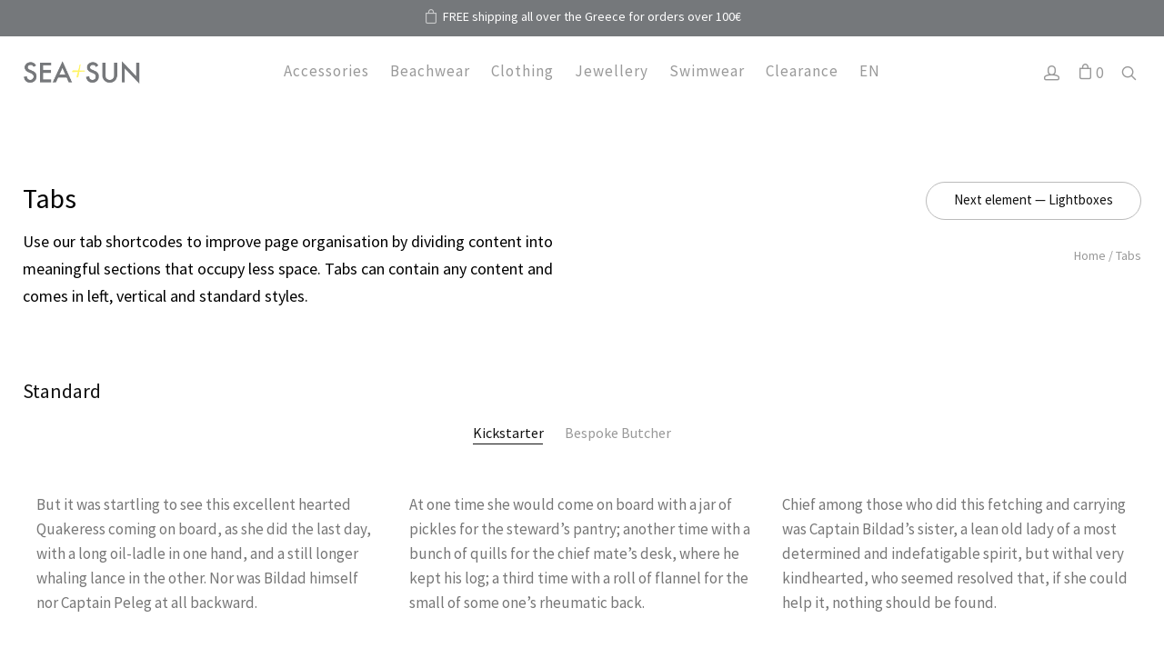

--- FILE ---
content_type: text/html; charset=UTF-8
request_url: https://seasunspetses.com/en/tabs/
body_size: 90193
content:
<!DOCTYPE html>
<html lang="en-US" prefix="og: https://ogp.me/ns#" class="no-js po-woo po-account-nav-woo  po-top-bar-enabled">
<head>
    <meta charset="UTF-8">
    <meta name="viewport" content="width=device-width">
    <link rel="profile" href="http://gmpg.org/xfn/11">
    <link rel="pingback" href="https://seasunspetses.com/xmlrpc.php">
    
<!-- Search Engine Optimization by Rank Math - https://s.rankmath.com/home -->
<title>Tabs - Sea + Sun Σπέτσες . Online παραγγελίες</title>
<meta name="description" content="Standard"/>
<meta name="robots" content="index, follow, max-snippet:-1, max-video-preview:-1, max-image-preview:large"/>
<link rel="canonical" href="https://seasunspetses.com/en/tabs/" />
<meta property="og:locale" content="en_US">
<meta property="og:type" content="article">
<meta property="og:title" content="Tabs - Sea + Sun Σπέτσες . Online παραγγελίες">
<meta property="og:description" content="Standard">
<meta property="og:url" content="https://seasunspetses.com/en/tabs/">
<meta property="og:site_name" content="Sea + Sun Σπέτσες . Online παραγγελίες">
<meta property="og:image" content="https://seasunspetses.com/wp-content/uploads/2020/08/ΕΞΩΦΥΛΛΟ-e1598619289324.jpg">
<meta property="og:image:secure_url" content="https://seasunspetses.com/wp-content/uploads/2020/08/ΕΞΩΦΥΛΛΟ-e1598619289324.jpg">
<meta property="og:image:width" content="1881">
<meta property="og:image:height" content="1252">
<meta property="og:image:alt" content="Tabs">
<meta property="og:image:type" content="image/jpeg">
<meta name="twitter:card" content="summary_large_image">
<meta name="twitter:title" content="Tabs - Sea + Sun Σπέτσες . Online παραγγελίες">
<meta name="twitter:description" content="Standard">
<meta name="twitter:image" content="https://seasunspetses.com/wp-content/uploads/2020/08/ΕΞΩΦΥΛΛΟ-e1598619289324.jpg">
<script type="application/ld+json" class="rank-math-schema">{"@context":"https://schema.org","@graph":[{"@type":"Place","@id":"https://seasunspetses.com/#place"},{"@type":"Organization","@id":"https://seasunspetses.com/#organization","name":"Sea + Sun Spetses . Order Online","url":"https://seasunspetses.com","logo":{"@type":"ImageObject","url":"https://seasunspetses.com/wp-content/uploads/2020/07/sea-sun-logo-t2.png","caption":"Sea + Sun Spetses . Order Online","inLanguage":"en-US","width":"460","height":"100"},"location":{"@id":"https://seasunspetses.com/#place"}},{"@type":"WebSite","@id":"https://seasunspetses.com/#website","url":"https://seasunspetses.com","name":"Sea + Sun Spetses . Order Online","publisher":{"@id":"https://seasunspetses.com/#organization"},"inLanguage":"en-US"},{"@type":"ImageObject","@id":"https://seasunspetses.com/en/tabs/#primaryImage","url":"https://seasunspetses.com/wp-content/uploads/2020/08/\u0395\u039e\u03a9\u03a6\u03a5\u039b\u039b\u039f-e1598619289324.jpg","width":"1881","height":"1252","inLanguage":"en-US"},{"@type":"Person","@id":"https://seasunspetses.com/en/author/wfx_devs/","name":"wfx_devs","image":{"@type":"ImageObject","url":"https://secure.gravatar.com/avatar/e01ed74029328d40608eb872d44dd87b?s=96&amp;d=mm&amp;r=g","caption":"wfx_devs","inLanguage":"en-US"},"sameAs":["https://seasunspetses.com"],"worksFor":{"@id":"https://seasunspetses.com/#organization"}},{"@type":"WebPage","@id":"https://seasunspetses.com/en/tabs/#webpage","url":"https://seasunspetses.com/en/tabs/","name":"Tabs - Sea + Sun \u03a3\u03c0\u03ad\u03c4\u03c3\u03b5\u03c2 . Online \u03c0\u03b1\u03c1\u03b1\u03b3\u03b3\u03b5\u03bb\u03af\u03b5\u03c2","datePublished":"2016-02-21T12:47:28+03:00","dateModified":"2016-02-21T12:47:28+03:00","author":{"@id":"https://seasunspetses.com/en/author/wfx_devs/"},"isPartOf":{"@id":"https://seasunspetses.com/#website"},"primaryImageOfPage":{"@id":"https://seasunspetses.com/en/tabs/#primaryImage"},"inLanguage":"en-US"},{"@type":"Article","headline":"Tabs - Sea + Sun \u03a3\u03c0\u03ad\u03c4\u03c3\u03b5\u03c2 . Online \u03c0\u03b1\u03c1\u03b1\u03b3\u03b3\u03b5\u03bb\u03af\u03b5\u03c2","datePublished":"2016-02-21T12:47:28+03:00","dateModified":"2016-02-21T12:47:28+03:00","author":{"@type":"Person","name":"wfx_devs"},"publisher":{"@id":"https://seasunspetses.com/#organization"},"description":"Standard","name":"Tabs - Sea + Sun \u03a3\u03c0\u03ad\u03c4\u03c3\u03b5\u03c2 . Online \u03c0\u03b1\u03c1\u03b1\u03b3\u03b3\u03b5\u03bb\u03af\u03b5\u03c2","@id":"https://seasunspetses.com/en/tabs/#richSnippet","isPartOf":{"@id":"https://seasunspetses.com/en/tabs/#webpage"},"image":{"@id":"https://seasunspetses.com/en/tabs/#primaryImage"},"inLanguage":"en-US","mainEntityOfPage":{"@id":"https://seasunspetses.com/en/tabs/#webpage"}}]}</script>
<!-- /Rank Math WordPress SEO plugin -->

<script type='application/javascript'>console.log('PixelYourSite Free version 8.0.9');</script>
<link rel='dns-prefetch' href='//fonts.googleapis.com' />
<link rel='dns-prefetch' href='//s.w.org' />
<link rel="alternate" type="application/rss+xml" title="Sea + Sun Σπέτσες . Online παραγγελίες &raquo; Feed" href="https://seasunspetses.com/en/feed/" />
<link rel="alternate" type="application/rss+xml" title="Sea + Sun Σπέτσες . Online παραγγελίες &raquo; Comments Feed" href="https://seasunspetses.com/en/comments/feed/" />
<script type="text/javascript">
window._wpemojiSettings = {"baseUrl":"https:\/\/s.w.org\/images\/core\/emoji\/13.1.0\/72x72\/","ext":".png","svgUrl":"https:\/\/s.w.org\/images\/core\/emoji\/13.1.0\/svg\/","svgExt":".svg","source":{"concatemoji":"https:\/\/seasunspetses.com\/wp-includes\/js\/wp-emoji-release.min.js?ver=5.9.12"}};
/*! This file is auto-generated */
!function(e,a,t){var n,r,o,i=a.createElement("canvas"),p=i.getContext&&i.getContext("2d");function s(e,t){var a=String.fromCharCode;p.clearRect(0,0,i.width,i.height),p.fillText(a.apply(this,e),0,0);e=i.toDataURL();return p.clearRect(0,0,i.width,i.height),p.fillText(a.apply(this,t),0,0),e===i.toDataURL()}function c(e){var t=a.createElement("script");t.src=e,t.defer=t.type="text/javascript",a.getElementsByTagName("head")[0].appendChild(t)}for(o=Array("flag","emoji"),t.supports={everything:!0,everythingExceptFlag:!0},r=0;r<o.length;r++)t.supports[o[r]]=function(e){if(!p||!p.fillText)return!1;switch(p.textBaseline="top",p.font="600 32px Arial",e){case"flag":return s([127987,65039,8205,9895,65039],[127987,65039,8203,9895,65039])?!1:!s([55356,56826,55356,56819],[55356,56826,8203,55356,56819])&&!s([55356,57332,56128,56423,56128,56418,56128,56421,56128,56430,56128,56423,56128,56447],[55356,57332,8203,56128,56423,8203,56128,56418,8203,56128,56421,8203,56128,56430,8203,56128,56423,8203,56128,56447]);case"emoji":return!s([10084,65039,8205,55357,56613],[10084,65039,8203,55357,56613])}return!1}(o[r]),t.supports.everything=t.supports.everything&&t.supports[o[r]],"flag"!==o[r]&&(t.supports.everythingExceptFlag=t.supports.everythingExceptFlag&&t.supports[o[r]]);t.supports.everythingExceptFlag=t.supports.everythingExceptFlag&&!t.supports.flag,t.DOMReady=!1,t.readyCallback=function(){t.DOMReady=!0},t.supports.everything||(n=function(){t.readyCallback()},a.addEventListener?(a.addEventListener("DOMContentLoaded",n,!1),e.addEventListener("load",n,!1)):(e.attachEvent("onload",n),a.attachEvent("onreadystatechange",function(){"complete"===a.readyState&&t.readyCallback()})),(n=t.source||{}).concatemoji?c(n.concatemoji):n.wpemoji&&n.twemoji&&(c(n.twemoji),c(n.wpemoji)))}(window,document,window._wpemojiSettings);
</script>
<style type="text/css">
img.wp-smiley,
img.emoji {
	display: inline !important;
	border: none !important;
	box-shadow: none !important;
	height: 1em !important;
	width: 1em !important;
	margin: 0 0.07em !important;
	vertical-align: -0.1em !important;
	background: none !important;
	padding: 0 !important;
}
</style>
	<link rel='stylesheet' id='sgr-css'  href='https://seasunspetses.com/wp-content/plugins/simple-google-recaptcha/sgr.css?ver=1671201578' type='text/css' media='all' />
<link rel='stylesheet' id='wp-block-library-css'  href='https://seasunspetses.com/wp-includes/css/dist/block-library/style.min.css?ver=5.9.12' type='text/css' media='all' />
<link rel='stylesheet' id='wc-blocks-vendors-style-css'  href='https://seasunspetses.com/wp-content/plugins/woocommerce/packages/woocommerce-blocks/build/wc-blocks-vendors-style.css?ver=6.9.0' type='text/css' media='all' />
<link rel='stylesheet' id='wc-blocks-style-css'  href='https://seasunspetses.com/wp-content/plugins/woocommerce/packages/woocommerce-blocks/build/wc-blocks-style.css?ver=6.9.0' type='text/css' media='all' />
<style id='global-styles-inline-css' type='text/css'>
body{--wp--preset--color--black: #000000;--wp--preset--color--cyan-bluish-gray: #abb8c3;--wp--preset--color--white: #ffffff;--wp--preset--color--pale-pink: #f78da7;--wp--preset--color--vivid-red: #cf2e2e;--wp--preset--color--luminous-vivid-orange: #ff6900;--wp--preset--color--luminous-vivid-amber: #fcb900;--wp--preset--color--light-green-cyan: #7bdcb5;--wp--preset--color--vivid-green-cyan: #00d084;--wp--preset--color--pale-cyan-blue: #8ed1fc;--wp--preset--color--vivid-cyan-blue: #0693e3;--wp--preset--color--vivid-purple: #9b51e0;--wp--preset--gradient--vivid-cyan-blue-to-vivid-purple: linear-gradient(135deg,rgba(6,147,227,1) 0%,rgb(155,81,224) 100%);--wp--preset--gradient--light-green-cyan-to-vivid-green-cyan: linear-gradient(135deg,rgb(122,220,180) 0%,rgb(0,208,130) 100%);--wp--preset--gradient--luminous-vivid-amber-to-luminous-vivid-orange: linear-gradient(135deg,rgba(252,185,0,1) 0%,rgba(255,105,0,1) 100%);--wp--preset--gradient--luminous-vivid-orange-to-vivid-red: linear-gradient(135deg,rgba(255,105,0,1) 0%,rgb(207,46,46) 100%);--wp--preset--gradient--very-light-gray-to-cyan-bluish-gray: linear-gradient(135deg,rgb(238,238,238) 0%,rgb(169,184,195) 100%);--wp--preset--gradient--cool-to-warm-spectrum: linear-gradient(135deg,rgb(74,234,220) 0%,rgb(151,120,209) 20%,rgb(207,42,186) 40%,rgb(238,44,130) 60%,rgb(251,105,98) 80%,rgb(254,248,76) 100%);--wp--preset--gradient--blush-light-purple: linear-gradient(135deg,rgb(255,206,236) 0%,rgb(152,150,240) 100%);--wp--preset--gradient--blush-bordeaux: linear-gradient(135deg,rgb(254,205,165) 0%,rgb(254,45,45) 50%,rgb(107,0,62) 100%);--wp--preset--gradient--luminous-dusk: linear-gradient(135deg,rgb(255,203,112) 0%,rgb(199,81,192) 50%,rgb(65,88,208) 100%);--wp--preset--gradient--pale-ocean: linear-gradient(135deg,rgb(255,245,203) 0%,rgb(182,227,212) 50%,rgb(51,167,181) 100%);--wp--preset--gradient--electric-grass: linear-gradient(135deg,rgb(202,248,128) 0%,rgb(113,206,126) 100%);--wp--preset--gradient--midnight: linear-gradient(135deg,rgb(2,3,129) 0%,rgb(40,116,252) 100%);--wp--preset--duotone--dark-grayscale: url('#wp-duotone-dark-grayscale');--wp--preset--duotone--grayscale: url('#wp-duotone-grayscale');--wp--preset--duotone--purple-yellow: url('#wp-duotone-purple-yellow');--wp--preset--duotone--blue-red: url('#wp-duotone-blue-red');--wp--preset--duotone--midnight: url('#wp-duotone-midnight');--wp--preset--duotone--magenta-yellow: url('#wp-duotone-magenta-yellow');--wp--preset--duotone--purple-green: url('#wp-duotone-purple-green');--wp--preset--duotone--blue-orange: url('#wp-duotone-blue-orange');--wp--preset--font-size--small: 13px;--wp--preset--font-size--medium: 20px;--wp--preset--font-size--large: 36px;--wp--preset--font-size--x-large: 42px;}.has-black-color{color: var(--wp--preset--color--black) !important;}.has-cyan-bluish-gray-color{color: var(--wp--preset--color--cyan-bluish-gray) !important;}.has-white-color{color: var(--wp--preset--color--white) !important;}.has-pale-pink-color{color: var(--wp--preset--color--pale-pink) !important;}.has-vivid-red-color{color: var(--wp--preset--color--vivid-red) !important;}.has-luminous-vivid-orange-color{color: var(--wp--preset--color--luminous-vivid-orange) !important;}.has-luminous-vivid-amber-color{color: var(--wp--preset--color--luminous-vivid-amber) !important;}.has-light-green-cyan-color{color: var(--wp--preset--color--light-green-cyan) !important;}.has-vivid-green-cyan-color{color: var(--wp--preset--color--vivid-green-cyan) !important;}.has-pale-cyan-blue-color{color: var(--wp--preset--color--pale-cyan-blue) !important;}.has-vivid-cyan-blue-color{color: var(--wp--preset--color--vivid-cyan-blue) !important;}.has-vivid-purple-color{color: var(--wp--preset--color--vivid-purple) !important;}.has-black-background-color{background-color: var(--wp--preset--color--black) !important;}.has-cyan-bluish-gray-background-color{background-color: var(--wp--preset--color--cyan-bluish-gray) !important;}.has-white-background-color{background-color: var(--wp--preset--color--white) !important;}.has-pale-pink-background-color{background-color: var(--wp--preset--color--pale-pink) !important;}.has-vivid-red-background-color{background-color: var(--wp--preset--color--vivid-red) !important;}.has-luminous-vivid-orange-background-color{background-color: var(--wp--preset--color--luminous-vivid-orange) !important;}.has-luminous-vivid-amber-background-color{background-color: var(--wp--preset--color--luminous-vivid-amber) !important;}.has-light-green-cyan-background-color{background-color: var(--wp--preset--color--light-green-cyan) !important;}.has-vivid-green-cyan-background-color{background-color: var(--wp--preset--color--vivid-green-cyan) !important;}.has-pale-cyan-blue-background-color{background-color: var(--wp--preset--color--pale-cyan-blue) !important;}.has-vivid-cyan-blue-background-color{background-color: var(--wp--preset--color--vivid-cyan-blue) !important;}.has-vivid-purple-background-color{background-color: var(--wp--preset--color--vivid-purple) !important;}.has-black-border-color{border-color: var(--wp--preset--color--black) !important;}.has-cyan-bluish-gray-border-color{border-color: var(--wp--preset--color--cyan-bluish-gray) !important;}.has-white-border-color{border-color: var(--wp--preset--color--white) !important;}.has-pale-pink-border-color{border-color: var(--wp--preset--color--pale-pink) !important;}.has-vivid-red-border-color{border-color: var(--wp--preset--color--vivid-red) !important;}.has-luminous-vivid-orange-border-color{border-color: var(--wp--preset--color--luminous-vivid-orange) !important;}.has-luminous-vivid-amber-border-color{border-color: var(--wp--preset--color--luminous-vivid-amber) !important;}.has-light-green-cyan-border-color{border-color: var(--wp--preset--color--light-green-cyan) !important;}.has-vivid-green-cyan-border-color{border-color: var(--wp--preset--color--vivid-green-cyan) !important;}.has-pale-cyan-blue-border-color{border-color: var(--wp--preset--color--pale-cyan-blue) !important;}.has-vivid-cyan-blue-border-color{border-color: var(--wp--preset--color--vivid-cyan-blue) !important;}.has-vivid-purple-border-color{border-color: var(--wp--preset--color--vivid-purple) !important;}.has-vivid-cyan-blue-to-vivid-purple-gradient-background{background: var(--wp--preset--gradient--vivid-cyan-blue-to-vivid-purple) !important;}.has-light-green-cyan-to-vivid-green-cyan-gradient-background{background: var(--wp--preset--gradient--light-green-cyan-to-vivid-green-cyan) !important;}.has-luminous-vivid-amber-to-luminous-vivid-orange-gradient-background{background: var(--wp--preset--gradient--luminous-vivid-amber-to-luminous-vivid-orange) !important;}.has-luminous-vivid-orange-to-vivid-red-gradient-background{background: var(--wp--preset--gradient--luminous-vivid-orange-to-vivid-red) !important;}.has-very-light-gray-to-cyan-bluish-gray-gradient-background{background: var(--wp--preset--gradient--very-light-gray-to-cyan-bluish-gray) !important;}.has-cool-to-warm-spectrum-gradient-background{background: var(--wp--preset--gradient--cool-to-warm-spectrum) !important;}.has-blush-light-purple-gradient-background{background: var(--wp--preset--gradient--blush-light-purple) !important;}.has-blush-bordeaux-gradient-background{background: var(--wp--preset--gradient--blush-bordeaux) !important;}.has-luminous-dusk-gradient-background{background: var(--wp--preset--gradient--luminous-dusk) !important;}.has-pale-ocean-gradient-background{background: var(--wp--preset--gradient--pale-ocean) !important;}.has-electric-grass-gradient-background{background: var(--wp--preset--gradient--electric-grass) !important;}.has-midnight-gradient-background{background: var(--wp--preset--gradient--midnight) !important;}.has-small-font-size{font-size: var(--wp--preset--font-size--small) !important;}.has-medium-font-size{font-size: var(--wp--preset--font-size--medium) !important;}.has-large-font-size{font-size: var(--wp--preset--font-size--large) !important;}.has-x-large-font-size{font-size: var(--wp--preset--font-size--x-large) !important;}
</style>
<link rel='stylesheet' id='contact-form-7-css'  href='https://seasunspetses.com/wp-content/plugins/contact-form-7/includes/css/styles.css?ver=5.6.4' type='text/css' media='all' />
<link rel='stylesheet' id='pwb-styles-frontend-css'  href='https://seasunspetses.com/wp-content/plugins/perfect-woocommerce-brands/assets/css/styles-frontend.min.css?ver=2.0.6' type='text/css' media='all' />
<link rel='stylesheet' id='pixelobject-main-css'  href='https://seasunspetses.com/wp-content/themes/float/style.css?ver=5.9.12' type='text/css' media='all' />
<style id='pixelobject-main-inline-css' type='text/css'>
body, button, input, span, select{font-family:'Source Sans Pro', sans-serif;}.po-horizontal-navigation .menu li a{font-size:17px;padding:33px 0;font-weight:400;}.po-navigation-right li button{font-size:17px;}.po-navigation-right li .po-close{font-size:21px;}.custom-logo,.po-logo{max-height:28px;}.po-side-menu-logo{max-height:53px;}.po-top-bar{background-color:#75787b;}.po-slider .po-button:hover,.slick-slider .slick-arrow:hover,.po-products-meta button:hover,.woocommerce .products .button:hover,.po-footer-columns a:hover,.po-post-thumb-content a:hover,.widget-area a:hover,.woocommerce .product .add_to_cart_button.added,.po-active,.po-active span,.po-excerpt-more,.po-posts .love-it-wrapper a:hover span,.po-button.po-icon-btn.po-accent,.po-button.po-icon-btn.po-accent:hover,.po-section.po-dark .po-button.po-icon-btn.po-accent:hover,.po-section.po-dark-content .po-button.po-icon-btn.po-accent:hover,.po-section.po-white-content .po-button.po-icon-btn.po-accent:hover,.po-button.po-button-outline.po-accent,.po-button.po-button-outline.po-accent:hover{color:#f7b900 !important;}a:hover,button:hover,.po-formating a,.po-formating button,.po-progress-details p{color:#f7b900;}.tagcloud a:hover,.po-active,.po-button-outline.po-accent,.po-button.po-icon-btn.po-accent{border-color:#f7b900 !important;}.jp-play-bar,.mb_YTPBar .mb_YTPseekbar{background-color:#f7b900;}.po-button-block.po-accent{background-color:#f7b900 !important;}.woocommerce .po-sp-container,.product_meta{background-color:#f5f6f8;}.po-page-inner{min-height:700px;}@media(max-width:1024px){.custom-logo,.po-logo{max-height:17px;}}
</style>
<link rel='stylesheet' id='po-shortcodes-style-css'  href='https://seasunspetses.com/wp-content/plugins/pixel-shortcodes/style.css?ver=5.9.12' type='text/css' media='all' />
<style id='woocommerce-inline-inline-css' type='text/css'>
.woocommerce form .form-row .required { visibility: visible; }
</style>
<link rel='stylesheet' id='child-style-css'  href='https://seasunspetses.com/wp-content/themes/float-child/style.css?ver=1.0.0' type='text/css' media='all' />
<!--[if IE 9]>
<link rel='stylesheet' id='float-ie9-css'  href='https://seasunspetses.com/wp-content/themes/float/css/ie9.css?ver=1.0' type='text/css' media='all' />
<![endif]-->
<link rel='stylesheet' id='google-font-css'  href='https://fonts.googleapis.com/css?family=Source+Sans+Pro&#038;ver=5.9.12' type='text/css' media='all' />
<link rel='stylesheet' id='woo-variation-swatches-css'  href='https://seasunspetses.com/wp-content/plugins/woo-variation-swatches/assets/css/frontend.min.css?ver=1.1.19' type='text/css' media='all' />
<style id='woo-variation-swatches-inline-css' type='text/css'>
.variable-item:not(.radio-variable-item) { width : 30px; height : 30px; } .wvs-style-squared .button-variable-item { min-width : 30px; } .button-variable-item span { font-size : 16px; }
</style>
<link rel='stylesheet' id='woo-variation-swatches-theme-override-css'  href='https://seasunspetses.com/wp-content/plugins/woo-variation-swatches/assets/css/wvs-theme-override.min.css?ver=1.1.19' type='text/css' media='all' />
<script type="text/template" id="tmpl-variation-template">
	<div class="woocommerce-variation-description">{{{ data.variation.variation_description }}}</div>
	<div class="woocommerce-variation-price">{{{ data.variation.price_html }}}</div>
	<div class="woocommerce-variation-availability">{{{ data.variation.availability_html }}}</div>
</script>
<script type="text/template" id="tmpl-unavailable-variation-template">
	<p>Sorry, this product is unavailable. Please choose a different combination.</p>
</script>
<script type='text/javascript' id='sgr-js-extra'>
/* <![CDATA[ */
var sgr = {"sgr_site_key":"6LcpfIUjAAAAAKWiYi92_GhXOKXX6h5Jb7Ma-wyn"};
/* ]]> */
</script>
<script type='text/javascript' src='https://seasunspetses.com/wp-content/plugins/simple-google-recaptcha/sgr.js?ver=1671201578' id='sgr-js'></script>
<script type='text/javascript' src='https://seasunspetses.com/wp-includes/js/jquery/jquery.min.js?ver=3.6.0' id='jquery-core-js'></script>
<script type='text/javascript' src='https://seasunspetses.com/wp-includes/js/jquery/jquery-migrate.min.js?ver=3.3.2' id='jquery-migrate-js'></script>
<script type='text/javascript' src='https://seasunspetses.com/wp-content/plugins/woocommerce/assets/js/jquery-blockui/jquery.blockUI.min.js?ver=2.7.0-wc.6.3.1' id='jquery-blockui-js'></script>
<script type='text/javascript' id='wc-add-to-cart-js-extra'>
/* <![CDATA[ */
var wc_add_to_cart_params = {"ajax_url":"\/wp-admin\/admin-ajax.php","wc_ajax_url":"\/en\/?wc-ajax=%%endpoint%%","i18n_view_cart":"View cart","cart_url":"https:\/\/seasunspetses.com\/en\/cart\/","is_cart":"","cart_redirect_after_add":"no"};
/* ]]> */
</script>
<script type='text/javascript' src='https://seasunspetses.com/wp-content/themes/float/js/min/add-to-cart-min.js?ver=6.3.1' id='wc-add-to-cart-js'></script>
<script type='text/javascript' src='https://seasunspetses.com/wp-content/plugins/woocommerce/assets/js/js-cookie/js.cookie.min.js?ver=2.1.4-wc.6.3.1' id='js-cookie-js'></script>
<script type='text/javascript' src='https://seasunspetses.com/wp-content/plugins/js_composer/assets/js/vendors/woocommerce-add-to-cart.js?ver=5.4.7' id='vc_woocommerce-add-to-cart-js-js'></script>
<script type='text/javascript' id='love-it-js-extra'>
/* <![CDATA[ */
var love_it_vars = {"ajaxurl":"https:\/\/seasunspetses.com\/wp-admin\/admin-ajax.php","nonce":"43953a5093","loved":"","already_loved_message":"","error_message":"Sorry, there was a problem processing your request.","logged_in":"false"};
/* ]]> */
</script>
<script type='text/javascript' src='https://seasunspetses.com/wp-content/themes/float/inc/love-it-pro/includes/js/love-it.js?ver=5.9.12' id='love-it-js'></script>
<script type='text/javascript' src='https://seasunspetses.com/wp-content/themes/float/inc/love-it-pro/includes/js/jquery.cookie.js?ver=5.9.12' id='jquery-coookies-js'></script>
<script type='text/javascript' src='https://seasunspetses.com/wp-content/plugins/pixelyoursite/dist/scripts/jquery.bind-first-0.2.3.min.js?ver=5.9.12' id='jquery-bind-first-js'></script>
<script type='text/javascript' id='pys-js-extra'>
/* <![CDATA[ */
var pysOptions = {"staticEvents":[],"dynamicEvents":{"signal_form":{"ga":{"delay":0,"type":"dyn","name":"Signal","params":{"event_action":"Form"},"ids":[],"hasTimeWindow":false,"timeWindow":0,"pixelIds":[],"eventID":"","woo_order":"","edd_order":""}},"signal_download":{"ga":{"delay":0,"type":"dyn","name":"Signal","extensions":["","doc","exe","js","pdf","ppt","tgz","zip","xls"],"params":{"event_action":"Download"},"ids":[],"hasTimeWindow":false,"timeWindow":0,"pixelIds":[],"eventID":"","woo_order":"","edd_order":""}},"signal_comment":{"ga":{"delay":0,"type":"dyn","name":"Signal","params":{"event_action":"Comment"},"ids":[],"hasTimeWindow":false,"timeWindow":0,"pixelIds":[],"eventID":"","woo_order":"","edd_order":""}},"woo_add_to_cart_on_button_click":{"ga":{"delay":0,"type":"dyn","name":"add_to_cart","params":[],"ids":[],"hasTimeWindow":false,"timeWindow":0,"pixelIds":[],"eventID":"","woo_order":"","edd_order":""}}},"triggerEvents":[],"triggerEventTypes":[],"ga":{"trackingIds":["UA-102691627-16"],"enhanceLinkAttr":false,"anonimizeIP":false,"commentEventEnabled":true,"commentEventNonInteractive":false,"downloadEnabled":true,"downloadEventNonInteractive":false,"formEventEnabled":true,"crossDomainEnabled":false,"crossDomainAcceptIncoming":false,"crossDomainDomains":[],"isDebugEnabled":[""],"isUse4Version":false,"disableAdvertisingFeatures":false,"disableAdvertisingPersonalization":false,"wooVariableAsSimple":false},"debug":"","siteUrl":"https:\/\/seasunspetses.com","ajaxUrl":"https:\/\/seasunspetses.com\/wp-admin\/admin-ajax.php","gdpr":{"ajax_enabled":false,"all_disabled_by_api":false,"facebook_disabled_by_api":false,"analytics_disabled_by_api":false,"google_ads_disabled_by_api":false,"pinterest_disabled_by_api":false,"bing_disabled_by_api":false,"facebook_prior_consent_enabled":true,"analytics_prior_consent_enabled":true,"google_ads_prior_consent_enabled":null,"pinterest_prior_consent_enabled":true,"bing_prior_consent_enabled":true,"cookiebot_integration_enabled":false,"cookiebot_facebook_consent_category":"marketing","cookiebot_analytics_consent_category":"statistics","cookiebot_google_ads_consent_category":null,"cookiebot_pinterest_consent_category":"marketing","cookiebot_bing_consent_category":"marketing","real_cookie_banner_integration_enabled":false,"ginger_integration_enabled":false,"cookie_notice_integration_enabled":false,"cookie_law_info_integration_enabled":false},"edd":{"enabled":false},"woo":{"enabled":true,"addToCartOnButtonEnabled":true,"addToCartOnButtonValueEnabled":true,"addToCartOnButtonValueOption":"price","singleProductId":null,"removeFromCartSelector":"form.woocommerce-cart-form .remove"}};
/* ]]> */
</script>
<script type='text/javascript' src='https://seasunspetses.com/wp-content/plugins/pixelyoursite/dist/scripts/public.js?ver=8.0.9' id='pys-js'></script>
<link rel="https://api.w.org/" href="https://seasunspetses.com/wp-json/" /><link rel="alternate" type="application/json" href="https://seasunspetses.com/wp-json/wp/v2/pages/3342" /><link rel="EditURI" type="application/rsd+xml" title="RSD" href="https://seasunspetses.com/xmlrpc.php?rsd" />
<link rel="wlwmanifest" type="application/wlwmanifest+xml" href="https://seasunspetses.com/wp-includes/wlwmanifest.xml" /> 
<meta name="generator" content="WordPress 5.9.12" />
<link rel='shortlink' href='https://seasunspetses.com/?p=3342' />
<link rel="alternate" type="application/json+oembed" href="https://seasunspetses.com/wp-json/oembed/1.0/embed?url=https%3A%2F%2Fseasunspetses.com%2Fen%2Ftabs%2F" />
<link rel="alternate" type="text/xml+oembed" href="https://seasunspetses.com/wp-json/oembed/1.0/embed?url=https%3A%2F%2Fseasunspetses.com%2Fen%2Ftabs%2F&#038;format=xml" />
	<noscript><style>.woocommerce-product-gallery{ opacity: 1 !important; }</style></noscript>
	<meta name="generator" content="Powered by WPBakery Page Builder - drag and drop page builder for WordPress."/>
<!--[if lte IE 9]><link rel="stylesheet" type="text/css" href="https://seasunspetses.com/wp-content/plugins/js_composer/assets/css/vc_lte_ie9.min.css" media="screen"><![endif]--><link rel="icon" href="https://seasunspetses.com/wp-content/uploads/2020/09/cropped-sea-sun-favicon-32x32.png" sizes="32x32" />
<link rel="icon" href="https://seasunspetses.com/wp-content/uploads/2020/09/cropped-sea-sun-favicon-192x192.png" sizes="192x192" />
<link rel="apple-touch-icon" href="https://seasunspetses.com/wp-content/uploads/2020/09/cropped-sea-sun-favicon-180x180.png" />
<meta name="msapplication-TileImage" content="https://seasunspetses.com/wp-content/uploads/2020/09/cropped-sea-sun-favicon-270x270.png" />
		<style type="text/css" id="wp-custom-css">
			
#sign a {
		text-transform:none;
		text-decoration:none;
		color:#999;
		font-size:initial;
	}
#sign a span {
	font-size: initial;
	color: #999;
}
	#sign a:hover > .we {
		color: #EF5455;
	}
	#sign a:hover .it {
		color: #00BCD4;
	}

.po-footer-bottom .po-copyright {
	float: none;
	text-align: center;
}

.po-ibox.po-top-left:not(:last-child) {
    margin-bottom: 0px;
}

.po-ibox h5 {
	margin-top: 5px;
}

form.subscribe-form p {
	display: flex;
	align-items: flex-end;
	justify-content: center;
}

.po-slider .po-slide-contents h2{
    display: none;
}

li#menu-item-6767-el  a{
	color: #E5B344;
}

li#menu-item-6772-en  a{
	color: #E5B344;
}

a.po-link{
	color: black;
}

h5.po-type{
	color: grey;
}

@media (max-width: 1024px){ .po-footer-bottom .po-horizontal-navigation.po-nav-center{
	display: block;
	}
}

@media (max-width: 735px){ .po-footer-bottom .po-horizontal-navigation ul.menu {
	top: 30px;
	}
}

@media (max-width: 767px) {
	.po-top-bar-enabled .po-header-parallax .po-slider.po-banner .po-slide {
		height:0;
	}
}


#fb-root {
	display: none !important;
	visibility: hidden !important;
}



.woocommerce-checkout .po-success-container .bacs_details li.iban {
	width: 49%;
}

.pwb-single-product-brands.pwb-clearfix {
    padding-top: 2%;
}

.pwb-single-product-brands.pwb-clearfix a {
    color: black;
}

.hidden.quantity + button {
    border-radius: 100px;
    width:100% !important;
}



ul.variable-items-wrapper.button-variable-wrapper {
    justify-content:center;
}
.woo-variation-swatches .variable-items-wrapper .variable-item:not(.radio-variable-item) {
    box-shadow:none;
    background: none;
}

.woo-variation-swatches .variable-items-wrapper .variable-item:not(.radio-variable-item):hover {
    background: #fff;
    box-shadow:none;
}

.woo-variation-swatches .variable-items-wrapper .variable-item:not(.radio-variable-item).selected, .woo-variation-swatches .variable-items-wrapper .variable-item:not(.radio-variable-item).selected:hover {
    background: #222;
    box-shadow:none;
    color: #fff;
}

a.reset_variations {
    text-align:center !important;
    margin-top:30px !important;
}

a.reset_variations:after {
    content:' selection';
}		</style>
		<noscript><style type="text/css"> .wpb_animate_when_almost_visible { opacity: 1; }</style></noscript></head>
<body class="page-template-default page page-id-3342 wp-custom-logo theme-float woocommerce-no-js woo-variation-swatches wvs-theme-float-child wvs-theme-child-float wvs-style-squared wvs-attr-behavior-blur wvs-no-tooltip wvs-css wvs-show-label wpb-js-composer js-comp-ver-5.4.7 vc_responsive">
    <div class="po-top-bar po-light">
        <div class="po-text po-columns-1">
            <h4 class="po-title-1">
                                    <span class="icon-bag"></span>
                                FREE shipping all over the Greece for orders over 100€            </h4>
                            <h4 class="po-title-2">
                                                        </h4>
                <h4 class="po-title-3">
                                                        </h4>
                    </div>
    </div>
<div id="po-page">
    <div class="po-search-bg po-site-search-bg">
        <div class="icon-chevron-up"></div>
        <div class="po-search-meta po-mobile">
            <form role="search" method="get" id="searchform-site" action="https://seasunspetses.com/en/">
                <span class="icon-search"></span>
                <input type="text" class="po-product-search" value="" name="s" id="s-site" placeholder="Search site" />
                <input type="hidden" name="post_type" value="" />
            </form>
        </div>
    </div>
    <div class="po-search-bg po-type-search-bg">
        <div class="icon-chevron-up"></div>
        <div class="po-search-meta po-mobile">
            <form role="search" method="get" id="searchform" action="https://seasunspetses.com/en/">
                <span class="icon-search"></span>
                <input type="text" class="po-product-search" value="" name="s" id="s"
                       placeholder="Search articles" />
                <input type="hidden" name="post_type" value="post" />
            </form>
        </div>
    </div>
                <div class="po-nav-container po-nav-animation"><div class="po-nav-bar-animation po-nav-fixed"></div><div class="po-nav-bar po-hide-menu-side-btn po-site-search-nav po-nav-fixed po-nav-solid" data-bg="#FFF" data-text="#777" data-border="#eee" data-button="#111"><div class="po-inner"><nav class="po-horizontal-navigation po-nav-top po-nav-center po-nav-hover-animation"><div class="menu-main-menu-container"><ul id="menu-main-menu" class="menu"><li id="menu-item-6410" class="menu-item menu-item-type-taxonomy menu-item-object-product_cat menu-item-has-children menu-item-6410"><a href="https://seasunspetses.com/en/product-category/accessories/">Accessories</a>
<ul class="sub-menu">
	<li id="menu-item-6474" class="menu-item menu-item-type-taxonomy menu-item-object-product_cat menu-item-6474"><a href="https://seasunspetses.com/en/product-category/accessories/bags/">Bags</a></li>
	<li id="menu-item-6475" class="menu-item menu-item-type-taxonomy menu-item-object-product_cat menu-item-6475"><a href="https://seasunspetses.com/en/product-category/accessories/hats/">Hats</a></li>
	<li id="menu-item-6476" class="menu-item menu-item-type-taxonomy menu-item-object-product_cat menu-item-6476"><a href="https://seasunspetses.com/en/product-category/accessories/shoes/">Shoes</a></li>
	<li id="menu-item-6477" class="menu-item menu-item-type-taxonomy menu-item-object-product_cat menu-item-6477"><a href="https://seasunspetses.com/en/product-category/accessories/sunglasses/">Sunglasses</a></li>
</ul>
</li>
<li id="menu-item-6411" class="menu-item menu-item-type-taxonomy menu-item-object-product_cat menu-item-has-children menu-item-6411"><a href="https://seasunspetses.com/en/product-category/beachwear/">Beachwear</a>
<ul class="sub-menu">
	<li id="menu-item-6479" class="menu-item menu-item-type-taxonomy menu-item-object-product_cat menu-item-6479"><a href="https://seasunspetses.com/en/product-category/beachwear/kaftans/">Kaftans</a></li>
</ul>
</li>
<li id="menu-item-6412" class="menu-item menu-item-type-taxonomy menu-item-object-product_cat menu-item-has-children menu-item-6412"><a href="https://seasunspetses.com/en/product-category/clothing/">Clothing</a>
<ul class="sub-menu">
	<li id="menu-item-6480" class="menu-item menu-item-type-taxonomy menu-item-object-product_cat menu-item-6480"><a href="https://seasunspetses.com/en/product-category/clothing/blouses-tops/">Blouses and Tops</a></li>
	<li id="menu-item-6481" class="menu-item menu-item-type-taxonomy menu-item-object-product_cat menu-item-6481"><a href="https://seasunspetses.com/en/product-category/clothing/dresses/">Dresses</a></li>
	<li id="menu-item-6482" class="menu-item menu-item-type-taxonomy menu-item-object-product_cat menu-item-6482"><a href="https://seasunspetses.com/en/product-category/clothing/resort-wear/">Resort Wear</a></li>
	<li id="menu-item-6483" class="menu-item menu-item-type-taxonomy menu-item-object-product_cat menu-item-6483"><a href="https://seasunspetses.com/en/product-category/clothing/skirts/">Skirts</a></li>
</ul>
</li>
<li id="menu-item-6484" class="menu-item menu-item-type-taxonomy menu-item-object-product_cat menu-item-has-children menu-item-6484"><a href="https://seasunspetses.com/en/product-category/jewellery/">Jewellery</a>
<ul class="sub-menu">
	<li id="menu-item-6485" class="menu-item menu-item-type-taxonomy menu-item-object-product_cat menu-item-6485"><a href="https://seasunspetses.com/en/product-category/jewellery/bracelets/">Bracelets</a></li>
	<li id="menu-item-6486" class="menu-item menu-item-type-taxonomy menu-item-object-product_cat menu-item-6486"><a href="https://seasunspetses.com/en/product-category/jewellery/earrings/">Earrings</a></li>
	<li id="menu-item-6487" class="menu-item menu-item-type-taxonomy menu-item-object-product_cat menu-item-6487"><a href="https://seasunspetses.com/en/product-category/jewellery/necklaces/">Necklaces</a></li>
</ul>
</li>
<li id="menu-item-6488" class="menu-item menu-item-type-taxonomy menu-item-object-product_cat menu-item-has-children menu-item-6488"><a href="https://seasunspetses.com/en/product-category/swimwear/">Swimwear</a>
<ul class="sub-menu">
	<li id="menu-item-6489" class="menu-item menu-item-type-taxonomy menu-item-object-product_cat menu-item-6489"><a href="https://seasunspetses.com/en/product-category/swimwear/bikini/">Bikini</a></li>
	<li id="menu-item-6490" class="menu-item menu-item-type-taxonomy menu-item-object-product_cat menu-item-6490"><a href="https://seasunspetses.com/en/product-category/swimwear/onepiece/">Onepiece</a></li>
</ul>
</li>
<li id="menu-item-6634" class="menu-item menu-item-type-taxonomy menu-item-object-product_cat menu-item-6634"><a href="https://seasunspetses.com/en/product-category/clearance/">Clearance</a></li>
<li id="menu-item-10156" class="pll-parent-menu-item menu-item menu-item-type-custom menu-item-object-custom current-menu-parent menu-item-has-children menu-item-10156"><a href="#pll_switcher">EN</a>
<ul class="sub-menu">
	<li id="menu-item-10156-en" class="lang-item lang-item-153 lang-item-en current-lang lang-item-first menu-item menu-item-type-custom menu-item-object-custom menu-item-10156-en"><a href="https://seasunspetses.com/en/tabs/" hreflang="en-US" lang="en-US">EN</a></li>
	<li id="menu-item-10156-el" class="lang-item lang-item-156 lang-item-el no-translation menu-item menu-item-type-custom menu-item-object-custom menu-item-10156-el"><a href="https://seasunspetses.com/el/" hreflang="el" lang="el">EL</a></li>
</ul>
</li>
</ul></div></nav><div class="po-logo-container po-logo-center"><div class="po-logo-inner"><a href="https://seasunspetses.com"><img width="460" height="100" src="https://seasunspetses.com/wp-content/uploads/2020/07/sea-sun-logo-t2.png" class="po-logo" alt="" loading="lazy" data-srcset="https://seasunspetses.com/wp-content/uploads/2020/07/sea-sun-logo-t2.png 460w, https://seasunspetses.com/wp-content/uploads/2020/07/sea-sun-logo-t2-300x65.png 300w" /></a></div></div><nav class="po-navigation-right"><ul><li class="po-account-navigation"><a href="https://seasunspetses.com/en/my-account/" title="Account"><button class="po-account-button icon-head po-show" id="po-account-slide-top"></button></a><button class="po-account-close-button icon-cross po-close"></button></li><li class="po-cart-navigation"><button id="po-cart-slide-top" class="po-cart-count-button po-show"><span class="po-icon-bag icon-bag"></span><span class="po-cart-number">0</span></button><button class="po-cart-close-button icon-cross po-close"></button></li><li class="po-search-navigation"><button class="po-site-search icon-search"></button></li><li class="po-side-menu-btn-container"><button id="po-side-menu-push-right" class="po-side-menu-btn po-cross"><span class="po-before"></span><span class="po-center"></span><span class="po-after"></span></button></li></ul></nav></div></div></div><div class="po-title po-descriptive"><div class="po-inner po-left"><h2>Tabs</h2><p>Use our tab shortcodes to improve page organisation by dividing content into meaningful sections that occupy less space. Tabs can contain any content and comes in left, vertical and standard styles.</p></div><div class="po-inner po-right"><a href="https://float.pixelobject.com/lightboxes/" class="po-button-outline">Next element — Lightboxes</a><div class="po-clear"></div><div class="po-breadcrumbs"><div class="breadcrumbs"><p><span itemscope itemtype="http://data-vocabulary.org/Breadcrumb"><a href="https://seasunspetses.com/en/" itemprop="url"><span itemprop="title">Home</span></a></span> <span class="sep">/</span> <span class="current">Tabs</span></p></div><!-- .breadcrumbs --></div><div class="po-clear"></div></div><div class="po-clear"></div></div><div class="po-page-container"><div class="po-page-inner site-content po-formating"><div class="po-post-close-video icon-chevron-left"></div>
<div class='po-post-video'></div>
	<div class="po-wrap po-standard">
	
	
		<div class="po-wrap">
<h3 class="po-type" style='margin-top:0px;' data-delay="0" data-animation="fade-in">Standard</h3>
<div class="po-tabs-container po-animation"><ul class="po-tabs-menu">
<li class="po-tab">Kickstarter</li>
<li class="po-tab">Bespoke Butcher</li>
<li class="po-tab"></li>
</ul><ul class="po-tabs"><li class="po-tab">
<section id="93ac" class="po-section"><div class="po-section-inner po-full-width">
<div class="po-column po-col-sm-4" data-delay="0" data-animation="fade-in">
<p class="po-type" data-delay="0" data-animation="fade-in">But it was startling to see this excellent hearted Quakeress coming on board, as she did the last day, with a long oil-ladle in one hand, and a still longer whaling lance in the other. Nor was Bildad himself nor Captain Peleg at all backward.</p>
</div>
<div class="po-column po-col-sm-4" data-delay="0" data-animation="fade-in">
<p class="po-type" data-delay="0" data-animation="fade-in">At one time she would come on board with a jar of pickles for the steward&#8217;s pantry; another time with a bunch of quills for the chief mate&#8217;s desk, where he kept his log; a third time with a roll of flannel for the small of some one&#8217;s rheumatic back.</p>
</div>
<div class="po-column po-col-sm-4" data-delay="0" data-animation="fade-in">
<p class="po-type" data-delay="0" data-animation="fade-in">Chief among those who did this fetching and carrying was Captain Bildad&#8217;s sister, a lean old lady of a most determined and indefatigable spirit, but withal very kindhearted, who seemed resolved that, if she could help it, nothing should be found.</p>
</div>
</div></section>
</li><li class="po-tab">
<section id="43ce" class="po-section"><div class="po-section-inner po-full-width" style='padding-bottom:5px;'>
<div class="po-column po-col-sm-6" data-delay="0" data-animation="fade-in">
<p class="po-type" data-delay="0" data-animation="fade-in">At one time she would come on board with a jar of pickles for the steward&#8217;s pantry; another time with a bunch of quills for the chief mate&#8217;s desk, where he kept his log; a third time with a roll of flannel for the small of some one&#8217;s rheumatic back.</p>
</div>
<div class="po-column po-col-sm-6" data-delay="0" data-animation="fade-in">
<p class="po-type" data-delay="0" data-animation="fade-in">Chief among those who did this fetching and carrying was Captain Bildad&#8217;s sister, a lean old lady of a most determined and indefatigable spirit, but withal very kindhearted, who seemed resolved that, if she could help it, nothing should be found.</p>
</div>
</div></section>
<br />
</li><li class="po-tab">Captain&#8221;]<br />
<section id="d68a" class="po-section"><div class="po-section-inner po-full-width">
<div class="po-column po-col-sm-4" data-delay="0" data-animation="fade-in">
<p class="po-type" data-delay="0" data-animation="fade-in">But it was startling to see this excellent hearted Quakeress coming on board, as she did the last day, with a long oil-ladle in one hand, and a still longer whaling lance in the other. Nor was Bildad himself nor Captain Peleg at all backward.</p>
</div>
<div class="po-column po-col-sm-4" data-delay="0" data-animation="fade-in">
<p class="po-type" data-delay="0" data-animation="fade-in">At one time she would come on board with a jar of pickles for the steward&#8217;s pantry; another time with a bunch of quills for the chief mate&#8217;s desk, where he kept his log; a third time with a roll of flannel for the small of some one&#8217;s rheumatic back.</p>
</div>
<div class="po-column po-col-sm-4" data-delay="0" data-animation="fade-in">
<p class="po-type" data-delay="0" data-animation="fade-in">Chief among those who did this fetching and carrying was Captain Bildad&#8217;s sister, a lean old lady of a most determined and indefatigable spirit, but withal very kindhearted, who seemed resolved that, if she could help it, nothing should be found.</p>
</div>
</div></section>
<div class="woocommerce columns-3 "><ul class="products columns-3" data-loading="Loading more&#8230;">
<li class="post-15485 product type-product status-publish has-post-thumbnail pwb-brand-paolita product_cat-blouses-tops product_cat-clothing first outofstock taxable shipping-taxable purchasable product-type-variable" data-animation="fade-in" data-delay="0" data-title="PAOLITA">
	<div class="po-qv"><div class="po-qv-inner"><a href="/en/tabs/?wc-api=PIXELOBJECT_QV&#038;product=15485&#038;width=1000&#038;height=auto&#038;ajax=true" title="Quickview" class="quick-view-button button icon-plus"></a></div></div>		<a class="po-img-link" href="https://seasunspetses.com/en/product/paolita-16/">
			<div class="po-image-container">
				<img width="300" height="300" src="https://placehold.it/300x300/f4f5f7/f4f5f7" class="attachment-shop_catalog lazy wp-post-image" alt="" data-original="https://seasunspetses.com/wp-content/uploads/2023/05/kaleidoscope-eyes-selena-top-front_1400x1400-300x300.webp" data-srcset="https://seasunspetses.com/wp-content/uploads/2023/05/kaleidoscope-eyes-selena-top-front_1400x1400-300x300.webp 300w, https://seasunspetses.com/wp-content/uploads/2023/05/kaleidoscope-eyes-selena-top-front_1400x1400-150x150.webp 150w, https://seasunspetses.com/wp-content/uploads/2023/05/kaleidoscope-eyes-selena-top-front_1400x1400-100x100.webp 100w" /><img width="300" height="300" src="https://placehold.it/300x300/f4f5f7/f4f5f7" class="attachment-shop_catalog secondary-image lazy wp-post-image" alt="" loading="lazy" data-original="https://seasunspetses.com/wp-content/uploads/2023/05/kaleidoscope-eyes-ruffle-midi-skirt-front_1400x1400-300x300.webp" data-srcset="https://seasunspetses.com/wp-content/uploads/2023/05/kaleidoscope-eyes-selena-top-front_1400x1400-300x300.webp 300w, https://seasunspetses.com/wp-content/uploads/2023/05/kaleidoscope-eyes-selena-top-front_1400x1400-150x150.webp 150w, https://seasunspetses.com/wp-content/uploads/2023/05/kaleidoscope-eyes-selena-top-front_1400x1400-100x100.webp 100w" />			</div>
		</a>
		<div class="po-details-left">
			<a href="https://seasunspetses.com/en/product/paolita-16/">
				<h2 class="woocommerce-loop-product__title">PAOLITA</h2>			</a>
						<div class="po-clear"></div>
			<a href="https://seasunspetses.com/en/product/paolita-16/" rel="nofollow" data-product_id="15485" data-product_sku="" data-quantity="1" class="button  product_type_variable">
	<ul class="po-loader">
	  <li></li>
	  <li></li>
	  <li></li>
	</ul>
	<span>Select options</span>
</a>		</div>
		<div class="po-details-right">
			
	<span class="price"><span class="woocommerce-Price-amount amount"><bdi><span class="woocommerce-Price-currencySymbol">&euro;</span>160,00</bdi></span></span>
			<div class="po-clear"></div>
		</div>
		<div class="po-clear"></div>
</li>
<li class="post-15479 product type-product status-publish has-post-thumbnail pwb-brand-paolita product_cat-skirts product_cat-clothing  outofstock taxable shipping-taxable purchasable product-type-variable" data-animation="fade-in" data-delay="0" data-title="PAOLITA">
	<div class="po-qv"><div class="po-qv-inner"><a href="/en/tabs/?wc-api=PIXELOBJECT_QV&#038;product=15479&#038;width=1000&#038;height=auto&#038;ajax=true" title="Quickview" class="quick-view-button button icon-plus"></a></div></div>		<a class="po-img-link" href="https://seasunspetses.com/en/product/paolita-15/">
			<div class="po-image-container">
				<img width="300" height="300" src="https://placehold.it/300x300/f4f5f7/f4f5f7" class="attachment-shop_catalog lazy wp-post-image" alt="" loading="lazy" data-original="https://seasunspetses.com/wp-content/uploads/2023/05/kaleidoscope-eyes-ruffle-midi-skirt-front_1400x1400-300x300.webp" data-srcset="https://seasunspetses.com/wp-content/uploads/2023/05/kaleidoscope-eyes-ruffle-midi-skirt-front_1400x1400-300x300.webp 300w, https://seasunspetses.com/wp-content/uploads/2023/05/kaleidoscope-eyes-ruffle-midi-skirt-front_1400x1400-150x150.webp 150w, https://seasunspetses.com/wp-content/uploads/2023/05/kaleidoscope-eyes-ruffle-midi-skirt-front_1400x1400-100x100.webp 100w" /><img width="300" height="300" src="https://placehold.it/300x300/f4f5f7/f4f5f7" class="attachment-shop_catalog secondary-image lazy wp-post-image" alt="" loading="lazy" data-original="https://seasunspetses.com/wp-content/uploads/2023/05/kaleidoscope-eyes-ruffle-midi-skirt-back_1400x1400-300x300.webp" data-srcset="https://seasunspetses.com/wp-content/uploads/2023/05/kaleidoscope-eyes-ruffle-midi-skirt-front_1400x1400-300x300.webp 300w, https://seasunspetses.com/wp-content/uploads/2023/05/kaleidoscope-eyes-ruffle-midi-skirt-front_1400x1400-150x150.webp 150w, https://seasunspetses.com/wp-content/uploads/2023/05/kaleidoscope-eyes-ruffle-midi-skirt-front_1400x1400-100x100.webp 100w" />			</div>
		</a>
		<div class="po-details-left">
			<a href="https://seasunspetses.com/en/product/paolita-15/">
				<h2 class="woocommerce-loop-product__title">PAOLITA</h2>			</a>
						<div class="po-clear"></div>
			<a href="https://seasunspetses.com/en/product/paolita-15/" rel="nofollow" data-product_id="15479" data-product_sku="" data-quantity="1" class="button  product_type_variable">
	<ul class="po-loader">
	  <li></li>
	  <li></li>
	  <li></li>
	</ul>
	<span>Select options</span>
</a>		</div>
		<div class="po-details-right">
			
	<span class="price"><span class="woocommerce-Price-amount amount"><bdi><span class="woocommerce-Price-currencySymbol">&euro;</span>290,00</bdi></span></span>
			<div class="po-clear"></div>
		</div>
		<div class="po-clear"></div>
</li>
<li class="post-15468 product type-product status-publish has-post-thumbnail pwb-brand-paolita product_cat-dresses product_cat-clothing last instock taxable shipping-taxable purchasable product-type-variable" data-animation="fade-in" data-delay="0" data-title="PAOLITA">
	<div class="po-qv"><div class="po-qv-inner"><a href="/en/tabs/?wc-api=PIXELOBJECT_QV&#038;product=15468&#038;width=1000&#038;height=auto&#038;ajax=true" title="Quickview" class="quick-view-button button icon-plus"></a></div></div>		<a class="po-img-link" href="https://seasunspetses.com/en/product/15468/">
			<div class="po-image-container">
				<img width="300" height="300" src="https://placehold.it/300x300/f4f5f7/f4f5f7" class="attachment-shop_catalog lazy wp-post-image" alt="" loading="lazy" data-original="https://seasunspetses.com/wp-content/uploads/2023/05/kaleidoscope-eyes-long-sleeve-ruffle-dress-front_1400x1400-300x300.webp" data-srcset="https://seasunspetses.com/wp-content/uploads/2023/05/kaleidoscope-eyes-long-sleeve-ruffle-dress-front_1400x1400-300x300.webp 300w, https://seasunspetses.com/wp-content/uploads/2023/05/kaleidoscope-eyes-long-sleeve-ruffle-dress-front_1400x1400-150x150.webp 150w, https://seasunspetses.com/wp-content/uploads/2023/05/kaleidoscope-eyes-long-sleeve-ruffle-dress-front_1400x1400-100x100.webp 100w" /><img width="300" height="300" src="https://placehold.it/300x300/f4f5f7/f4f5f7" class="attachment-shop_catalog secondary-image lazy wp-post-image" alt="" loading="lazy" data-original="https://seasunspetses.com/wp-content/uploads/2023/05/kaleidoscope-eyes-long-sleeve-ruffle-dress-back_1400x1400-300x300.webp" data-srcset="https://seasunspetses.com/wp-content/uploads/2023/05/kaleidoscope-eyes-long-sleeve-ruffle-dress-front_1400x1400-300x300.webp 300w, https://seasunspetses.com/wp-content/uploads/2023/05/kaleidoscope-eyes-long-sleeve-ruffle-dress-front_1400x1400-150x150.webp 150w, https://seasunspetses.com/wp-content/uploads/2023/05/kaleidoscope-eyes-long-sleeve-ruffle-dress-front_1400x1400-100x100.webp 100w" />			</div>
		</a>
		<div class="po-details-left">
			<a href="https://seasunspetses.com/en/product/15468/">
				<h2 class="woocommerce-loop-product__title">PAOLITA</h2>			</a>
						<div class="po-clear"></div>
			<a href="https://seasunspetses.com/en/product/15468/" rel="nofollow" data-product_id="15468" data-product_sku="" data-quantity="1" class="button add_to_cart_button product_type_variable">
	<ul class="po-loader">
	  <li></li>
	  <li></li>
	  <li></li>
	</ul>
	<span>Select options</span>
</a>		</div>
		<div class="po-details-right">
			
	<span class="price"><span class="woocommerce-Price-amount amount"><bdi><span class="woocommerce-Price-currencySymbol">&euro;</span>370,00</bdi></span></span>
			<div class="po-clear"></div>
		</div>
		<div class="po-clear"></div>
</li>
</ul>
</div><br />
</li></ul></div>
<h3 class="po-type" data-delay="0" data-animation="fade-in">Left</h3>
<div class="po-tabs-container po-left po-animation"><ul class="po-tabs-menu">
<li class="po-tab">Kickstarter</li>
<li class="po-tab">Bespoke Butcher</li>
<li class="po-tab">Captain</li>
</ul><ul class="po-tabs"><li class="po-tab">
<section id="b41d" class="po-section"><div class="po-section-inner po-full-width" style='padding-bottom:5px;'>
<div class="po-column po-col-sm-6" data-delay="0" data-animation="fade-in">
<p class="po-type" data-delay="0" data-animation="fade-in">At one time she would come on board with a jar of pickles for the steward&#8217;s pantry; another time with a bunch of quills for the chief mate&#8217;s desk, where he kept his log; a third time with a roll of flannel for the small of some one&#8217;s rheumatic back.</p>
</div>
<div class="po-column po-col-sm-6" data-delay="0" data-animation="fade-in">
<p class="po-type" data-delay="0" data-animation="fade-in">Chief among those who did this fetching and carrying was Captain Bildad&#8217;s sister, a lean old lady of a most determined and indefatigable spirit, but withal very kindhearted, who seemed resolved that, if she could help it, nothing should be found.</p>
</div>
</div></section>
<br />
</li><li class="po-tab">
<section id="cf62" class="po-section"><div class="po-section-inner po-full-width">
<div class="po-column po-col-sm-4" data-delay="0" data-animation="fade-in">
<p class="po-type" data-delay="0" data-animation="fade-in">But it was startling to see this excellent hearted Quakeress coming on board, as she did the last day, with a long oil-ladle in one hand, and a still longer whaling lance in the other. Nor was Bildad himself nor Captain Peleg at all backward.</p>
</div>
<div class="po-column po-col-sm-4" data-delay="0" data-animation="fade-in">
<p class="po-type" data-delay="0" data-animation="fade-in">At one time she would come on board with a jar of pickles for the steward&#8217;s pantry; another time with a bunch of quills for the chief mate&#8217;s desk, where he kept his log; a third time with a roll of flannel for the small of some one&#8217;s rheumatic back.</p>
</div>
<div class="po-column po-col-sm-4" data-delay="0" data-animation="fade-in">
<p class="po-type" data-delay="0" data-animation="fade-in">Chief among those who did this fetching and carrying was Captain Bildad&#8217;s sister, a lean old lady of a most determined and indefatigable spirit, but withal very kindhearted, who seemed resolved that, if she could help it, nothing should be found.</p>
</div>
</div></section>
<div class="woocommerce columns-3 "><ul class="products columns-3" data-loading="Loading more&#8230;">
<li class="post-15485 product type-product status-publish has-post-thumbnail pwb-brand-paolita product_cat-blouses-tops product_cat-clothing first outofstock taxable shipping-taxable purchasable product-type-variable" data-animation="fade-in" data-delay="0" data-title="PAOLITA">
	<div class="po-qv"><div class="po-qv-inner"><a href="/en/tabs/?wc-api=PIXELOBJECT_QV&#038;product=15485&#038;width=1000&#038;height=auto&#038;ajax=true" title="Quickview" class="quick-view-button button icon-plus"></a></div></div>		<a class="po-img-link" href="https://seasunspetses.com/en/product/paolita-16/">
			<div class="po-image-container">
				<img width="300" height="300" src="https://placehold.it/300x300/f4f5f7/f4f5f7" class="attachment-shop_catalog lazy wp-post-image" alt="" loading="lazy" data-original="https://seasunspetses.com/wp-content/uploads/2023/05/kaleidoscope-eyes-selena-top-front_1400x1400-300x300.webp" data-srcset="https://seasunspetses.com/wp-content/uploads/2023/05/kaleidoscope-eyes-selena-top-front_1400x1400-300x300.webp 300w, https://seasunspetses.com/wp-content/uploads/2023/05/kaleidoscope-eyes-selena-top-front_1400x1400-150x150.webp 150w, https://seasunspetses.com/wp-content/uploads/2023/05/kaleidoscope-eyes-selena-top-front_1400x1400-100x100.webp 100w" /><img width="300" height="300" src="https://placehold.it/300x300/f4f5f7/f4f5f7" class="attachment-shop_catalog secondary-image lazy wp-post-image" alt="" loading="lazy" data-original="https://seasunspetses.com/wp-content/uploads/2023/05/kaleidoscope-eyes-ruffle-midi-skirt-front_1400x1400-300x300.webp" data-srcset="https://seasunspetses.com/wp-content/uploads/2023/05/kaleidoscope-eyes-selena-top-front_1400x1400-300x300.webp 300w, https://seasunspetses.com/wp-content/uploads/2023/05/kaleidoscope-eyes-selena-top-front_1400x1400-150x150.webp 150w, https://seasunspetses.com/wp-content/uploads/2023/05/kaleidoscope-eyes-selena-top-front_1400x1400-100x100.webp 100w" />			</div>
		</a>
		<div class="po-details-left">
			<a href="https://seasunspetses.com/en/product/paolita-16/">
				<h2 class="woocommerce-loop-product__title">PAOLITA</h2>			</a>
						<div class="po-clear"></div>
			<a href="https://seasunspetses.com/en/product/paolita-16/" rel="nofollow" data-product_id="15485" data-product_sku="" data-quantity="1" class="button  product_type_variable">
	<ul class="po-loader">
	  <li></li>
	  <li></li>
	  <li></li>
	</ul>
	<span>Select options</span>
</a>		</div>
		<div class="po-details-right">
			
	<span class="price"><span class="woocommerce-Price-amount amount"><bdi><span class="woocommerce-Price-currencySymbol">&euro;</span>160,00</bdi></span></span>
			<div class="po-clear"></div>
		</div>
		<div class="po-clear"></div>
</li>
<li class="post-15479 product type-product status-publish has-post-thumbnail pwb-brand-paolita product_cat-skirts product_cat-clothing  outofstock taxable shipping-taxable purchasable product-type-variable" data-animation="fade-in" data-delay="0" data-title="PAOLITA">
	<div class="po-qv"><div class="po-qv-inner"><a href="/en/tabs/?wc-api=PIXELOBJECT_QV&#038;product=15479&#038;width=1000&#038;height=auto&#038;ajax=true" title="Quickview" class="quick-view-button button icon-plus"></a></div></div>		<a class="po-img-link" href="https://seasunspetses.com/en/product/paolita-15/">
			<div class="po-image-container">
				<img width="300" height="300" src="https://placehold.it/300x300/f4f5f7/f4f5f7" class="attachment-shop_catalog lazy wp-post-image" alt="" loading="lazy" data-original="https://seasunspetses.com/wp-content/uploads/2023/05/kaleidoscope-eyes-ruffle-midi-skirt-front_1400x1400-300x300.webp" data-srcset="https://seasunspetses.com/wp-content/uploads/2023/05/kaleidoscope-eyes-ruffle-midi-skirt-front_1400x1400-300x300.webp 300w, https://seasunspetses.com/wp-content/uploads/2023/05/kaleidoscope-eyes-ruffle-midi-skirt-front_1400x1400-150x150.webp 150w, https://seasunspetses.com/wp-content/uploads/2023/05/kaleidoscope-eyes-ruffle-midi-skirt-front_1400x1400-100x100.webp 100w" /><img width="300" height="300" src="https://placehold.it/300x300/f4f5f7/f4f5f7" class="attachment-shop_catalog secondary-image lazy wp-post-image" alt="" loading="lazy" data-original="https://seasunspetses.com/wp-content/uploads/2023/05/kaleidoscope-eyes-ruffle-midi-skirt-back_1400x1400-300x300.webp" data-srcset="https://seasunspetses.com/wp-content/uploads/2023/05/kaleidoscope-eyes-ruffle-midi-skirt-front_1400x1400-300x300.webp 300w, https://seasunspetses.com/wp-content/uploads/2023/05/kaleidoscope-eyes-ruffle-midi-skirt-front_1400x1400-150x150.webp 150w, https://seasunspetses.com/wp-content/uploads/2023/05/kaleidoscope-eyes-ruffle-midi-skirt-front_1400x1400-100x100.webp 100w" />			</div>
		</a>
		<div class="po-details-left">
			<a href="https://seasunspetses.com/en/product/paolita-15/">
				<h2 class="woocommerce-loop-product__title">PAOLITA</h2>			</a>
						<div class="po-clear"></div>
			<a href="https://seasunspetses.com/en/product/paolita-15/" rel="nofollow" data-product_id="15479" data-product_sku="" data-quantity="1" class="button  product_type_variable">
	<ul class="po-loader">
	  <li></li>
	  <li></li>
	  <li></li>
	</ul>
	<span>Select options</span>
</a>		</div>
		<div class="po-details-right">
			
	<span class="price"><span class="woocommerce-Price-amount amount"><bdi><span class="woocommerce-Price-currencySymbol">&euro;</span>290,00</bdi></span></span>
			<div class="po-clear"></div>
		</div>
		<div class="po-clear"></div>
</li>
<li class="post-15468 product type-product status-publish has-post-thumbnail pwb-brand-paolita product_cat-dresses product_cat-clothing last instock taxable shipping-taxable purchasable product-type-variable" data-animation="fade-in" data-delay="0" data-title="PAOLITA">
	<div class="po-qv"><div class="po-qv-inner"><a href="/en/tabs/?wc-api=PIXELOBJECT_QV&#038;product=15468&#038;width=1000&#038;height=auto&#038;ajax=true" title="Quickview" class="quick-view-button button icon-plus"></a></div></div>		<a class="po-img-link" href="https://seasunspetses.com/en/product/15468/">
			<div class="po-image-container">
				<img width="300" height="300" src="https://placehold.it/300x300/f4f5f7/f4f5f7" class="attachment-shop_catalog lazy wp-post-image" alt="" loading="lazy" data-original="https://seasunspetses.com/wp-content/uploads/2023/05/kaleidoscope-eyes-long-sleeve-ruffle-dress-front_1400x1400-300x300.webp" data-srcset="https://seasunspetses.com/wp-content/uploads/2023/05/kaleidoscope-eyes-long-sleeve-ruffle-dress-front_1400x1400-300x300.webp 300w, https://seasunspetses.com/wp-content/uploads/2023/05/kaleidoscope-eyes-long-sleeve-ruffle-dress-front_1400x1400-150x150.webp 150w, https://seasunspetses.com/wp-content/uploads/2023/05/kaleidoscope-eyes-long-sleeve-ruffle-dress-front_1400x1400-100x100.webp 100w" /><img width="300" height="300" src="https://placehold.it/300x300/f4f5f7/f4f5f7" class="attachment-shop_catalog secondary-image lazy wp-post-image" alt="" loading="lazy" data-original="https://seasunspetses.com/wp-content/uploads/2023/05/kaleidoscope-eyes-long-sleeve-ruffle-dress-back_1400x1400-300x300.webp" data-srcset="https://seasunspetses.com/wp-content/uploads/2023/05/kaleidoscope-eyes-long-sleeve-ruffle-dress-front_1400x1400-300x300.webp 300w, https://seasunspetses.com/wp-content/uploads/2023/05/kaleidoscope-eyes-long-sleeve-ruffle-dress-front_1400x1400-150x150.webp 150w, https://seasunspetses.com/wp-content/uploads/2023/05/kaleidoscope-eyes-long-sleeve-ruffle-dress-front_1400x1400-100x100.webp 100w" />			</div>
		</a>
		<div class="po-details-left">
			<a href="https://seasunspetses.com/en/product/15468/">
				<h2 class="woocommerce-loop-product__title">PAOLITA</h2>			</a>
						<div class="po-clear"></div>
			<a href="https://seasunspetses.com/en/product/15468/" rel="nofollow" data-product_id="15468" data-product_sku="" data-quantity="1" class="button add_to_cart_button product_type_variable">
	<ul class="po-loader">
	  <li></li>
	  <li></li>
	  <li></li>
	</ul>
	<span>Select options</span>
</a>		</div>
		<div class="po-details-right">
			
	<span class="price"><span class="woocommerce-Price-amount amount"><bdi><span class="woocommerce-Price-currencySymbol">&euro;</span>370,00</bdi></span></span>
			<div class="po-clear"></div>
		</div>
		<div class="po-clear"></div>
</li>
</ul>
</div><br />
</li><li class="po-tab">
<section id="6b4f" class="po-section"><div class="po-section-inner po-full-width">
<div class="po-column po-col-sm-4" data-delay="0" data-animation="fade-in">
<p class="po-type" data-delay="0" data-animation="fade-in">But it was startling to see this excellent hearted Quakeress coming on board, as she did the last day, with a long oil-ladle in one hand, and a still longer whaling lance in the other. Nor was Bildad himself nor Captain Peleg at all backward.</p>
</div>
<div class="po-column po-col-sm-4" data-delay="0" data-animation="fade-in">
<p class="po-type" data-delay="0" data-animation="fade-in">At one time she would come on board with a jar of pickles for the steward&#8217;s pantry; another time with a bunch of quills for the chief mate&#8217;s desk, where he kept his log; a third time with a roll of flannel for the small of some one&#8217;s rheumatic back.</p>
</div>
<div class="po-column po-col-sm-4" data-delay="0" data-animation="fade-in">
<p class="po-type" data-delay="0" data-animation="fade-in">Chief among those who did this fetching and carrying was Captain Bildad&#8217;s sister, a lean old lady of a most determined and indefatigable spirit, but withal very kindhearted, who seemed resolved that, if she could help it, nothing should be found.</p>
</div>
</div></section>
</li></ul></div>
<h3 class="po-type" data-delay="0" data-animation="fade-in">Vertical</h3>
<div class="po-tabs-container po-vertical"><ul class="po-tabs-menu">
<li class="po-tab">Kickstarter</li>
<li class="po-tab">Bespoke Butcher</li>
<li class="po-tab">Captain</li>
</ul><ul class="po-tabs"><li class="po-tab">
<p class="po-type" style='margin-bottom:15px;' data-delay="0" data-animation="fade-in">Direct trade beer deep v artisan taxidermy. 8-bit Marfa next level Banksy Portland. Fanny pack banjo pug food truck shabby chic pour-over. Fingerstache deep v actually American Apparel. Echo Park kale chips Pitchfork salvia. Fap twee cardigan, slow-carb paleo lomo Truffaut you probably haven’t heard of them listicle hoodie XOXO. Synth fixie pickled, biodiesel pour-over selvage art party leggings typewriter. Plaid 90’s Kickstarter wayfarers pug. Bespoke butcher readymade pour-over letterpress selvage stumptown.<br />
</p>
</li><li class="po-tab">
<section id="5680" class="po-section"><div class="po-section-inner po-full-width" style='padding-bottom:5px;'>
<div class="po-column po-col-sm-6" data-delay="0" data-animation="fade-in">
<p class="po-type" data-delay="0" data-animation="fade-in">At one time she would come on board with a jar of pickles for the steward&#8217;s pantry; another time with a bunch of quills for the chief mate&#8217;s desk, where he kept his log; a third time with a roll of flannel for the small of some one&#8217;s rheumatic back.</p>
</div>
<div class="po-column po-col-sm-6" data-delay="0" data-animation="fade-in">
<p class="po-type" data-delay="0" data-animation="fade-in">Chief among those who did this fetching and carrying was Captain Bildad&#8217;s sister, a lean old lady of a most determined and indefatigable spirit, but withal very kindhearted, who seemed resolved that, if she could help it, nothing should be found.</p>
</div>
</div></section>
<br />
</li><li class="po-tab">
<p class="po-type" style='margin-bottom:15px;' data-delay="0" data-animation="fade-in">But it was startling to see this excellent hearted Quakeress coming on board, as she did the last day, with a long oil-ladle in one hand, and a still longer whaling lance in the other. Nor was Bildad himself nor Captain Peleg at all backward.</p>
<div class="woocommerce columns-3 "><ul class="products columns-3" data-loading="Loading more&#8230;">
<li class="post-15485 product type-product status-publish has-post-thumbnail pwb-brand-paolita product_cat-blouses-tops product_cat-clothing first outofstock taxable shipping-taxable purchasable product-type-variable" data-animation="fade-in" data-delay="0" data-title="PAOLITA">
	<div class="po-qv"><div class="po-qv-inner"><a href="/en/tabs/?wc-api=PIXELOBJECT_QV&#038;product=15485&#038;width=1000&#038;height=auto&#038;ajax=true" title="Quickview" class="quick-view-button button icon-plus"></a></div></div>		<a class="po-img-link" href="https://seasunspetses.com/en/product/paolita-16/">
			<div class="po-image-container">
				<img width="300" height="300" src="https://placehold.it/300x300/f4f5f7/f4f5f7" class="attachment-shop_catalog lazy wp-post-image" alt="" loading="lazy" data-original="https://seasunspetses.com/wp-content/uploads/2023/05/kaleidoscope-eyes-selena-top-front_1400x1400-300x300.webp" data-srcset="https://seasunspetses.com/wp-content/uploads/2023/05/kaleidoscope-eyes-selena-top-front_1400x1400-300x300.webp 300w, https://seasunspetses.com/wp-content/uploads/2023/05/kaleidoscope-eyes-selena-top-front_1400x1400-150x150.webp 150w, https://seasunspetses.com/wp-content/uploads/2023/05/kaleidoscope-eyes-selena-top-front_1400x1400-100x100.webp 100w" /><img width="300" height="300" src="https://placehold.it/300x300/f4f5f7/f4f5f7" class="attachment-shop_catalog secondary-image lazy wp-post-image" alt="" loading="lazy" data-original="https://seasunspetses.com/wp-content/uploads/2023/05/kaleidoscope-eyes-ruffle-midi-skirt-front_1400x1400-300x300.webp" data-srcset="https://seasunspetses.com/wp-content/uploads/2023/05/kaleidoscope-eyes-selena-top-front_1400x1400-300x300.webp 300w, https://seasunspetses.com/wp-content/uploads/2023/05/kaleidoscope-eyes-selena-top-front_1400x1400-150x150.webp 150w, https://seasunspetses.com/wp-content/uploads/2023/05/kaleidoscope-eyes-selena-top-front_1400x1400-100x100.webp 100w" />			</div>
		</a>
		<div class="po-details-left">
			<a href="https://seasunspetses.com/en/product/paolita-16/">
				<h2 class="woocommerce-loop-product__title">PAOLITA</h2>			</a>
						<div class="po-clear"></div>
			<a href="https://seasunspetses.com/en/product/paolita-16/" rel="nofollow" data-product_id="15485" data-product_sku="" data-quantity="1" class="button  product_type_variable">
	<ul class="po-loader">
	  <li></li>
	  <li></li>
	  <li></li>
	</ul>
	<span>Select options</span>
</a>		</div>
		<div class="po-details-right">
			
	<span class="price"><span class="woocommerce-Price-amount amount"><bdi><span class="woocommerce-Price-currencySymbol">&euro;</span>160,00</bdi></span></span>
			<div class="po-clear"></div>
		</div>
		<div class="po-clear"></div>
</li>
<li class="post-15479 product type-product status-publish has-post-thumbnail pwb-brand-paolita product_cat-skirts product_cat-clothing  outofstock taxable shipping-taxable purchasable product-type-variable" data-animation="fade-in" data-delay="0" data-title="PAOLITA">
	<div class="po-qv"><div class="po-qv-inner"><a href="/en/tabs/?wc-api=PIXELOBJECT_QV&#038;product=15479&#038;width=1000&#038;height=auto&#038;ajax=true" title="Quickview" class="quick-view-button button icon-plus"></a></div></div>		<a class="po-img-link" href="https://seasunspetses.com/en/product/paolita-15/">
			<div class="po-image-container">
				<img width="300" height="300" src="https://placehold.it/300x300/f4f5f7/f4f5f7" class="attachment-shop_catalog lazy wp-post-image" alt="" loading="lazy" data-original="https://seasunspetses.com/wp-content/uploads/2023/05/kaleidoscope-eyes-ruffle-midi-skirt-front_1400x1400-300x300.webp" data-srcset="https://seasunspetses.com/wp-content/uploads/2023/05/kaleidoscope-eyes-ruffle-midi-skirt-front_1400x1400-300x300.webp 300w, https://seasunspetses.com/wp-content/uploads/2023/05/kaleidoscope-eyes-ruffle-midi-skirt-front_1400x1400-150x150.webp 150w, https://seasunspetses.com/wp-content/uploads/2023/05/kaleidoscope-eyes-ruffle-midi-skirt-front_1400x1400-100x100.webp 100w" /><img width="300" height="300" src="https://placehold.it/300x300/f4f5f7/f4f5f7" class="attachment-shop_catalog secondary-image lazy wp-post-image" alt="" loading="lazy" data-original="https://seasunspetses.com/wp-content/uploads/2023/05/kaleidoscope-eyes-ruffle-midi-skirt-back_1400x1400-300x300.webp" data-srcset="https://seasunspetses.com/wp-content/uploads/2023/05/kaleidoscope-eyes-ruffle-midi-skirt-front_1400x1400-300x300.webp 300w, https://seasunspetses.com/wp-content/uploads/2023/05/kaleidoscope-eyes-ruffle-midi-skirt-front_1400x1400-150x150.webp 150w, https://seasunspetses.com/wp-content/uploads/2023/05/kaleidoscope-eyes-ruffle-midi-skirt-front_1400x1400-100x100.webp 100w" />			</div>
		</a>
		<div class="po-details-left">
			<a href="https://seasunspetses.com/en/product/paolita-15/">
				<h2 class="woocommerce-loop-product__title">PAOLITA</h2>			</a>
						<div class="po-clear"></div>
			<a href="https://seasunspetses.com/en/product/paolita-15/" rel="nofollow" data-product_id="15479" data-product_sku="" data-quantity="1" class="button  product_type_variable">
	<ul class="po-loader">
	  <li></li>
	  <li></li>
	  <li></li>
	</ul>
	<span>Select options</span>
</a>		</div>
		<div class="po-details-right">
			
	<span class="price"><span class="woocommerce-Price-amount amount"><bdi><span class="woocommerce-Price-currencySymbol">&euro;</span>290,00</bdi></span></span>
			<div class="po-clear"></div>
		</div>
		<div class="po-clear"></div>
</li>
<li class="post-15468 product type-product status-publish has-post-thumbnail pwb-brand-paolita product_cat-dresses product_cat-clothing last instock taxable shipping-taxable purchasable product-type-variable" data-animation="fade-in" data-delay="0" data-title="PAOLITA">
	<div class="po-qv"><div class="po-qv-inner"><a href="/en/tabs/?wc-api=PIXELOBJECT_QV&#038;product=15468&#038;width=1000&#038;height=auto&#038;ajax=true" title="Quickview" class="quick-view-button button icon-plus"></a></div></div>		<a class="po-img-link" href="https://seasunspetses.com/en/product/15468/">
			<div class="po-image-container">
				<img width="300" height="300" src="https://placehold.it/300x300/f4f5f7/f4f5f7" class="attachment-shop_catalog lazy wp-post-image" alt="" loading="lazy" data-original="https://seasunspetses.com/wp-content/uploads/2023/05/kaleidoscope-eyes-long-sleeve-ruffle-dress-front_1400x1400-300x300.webp" data-srcset="https://seasunspetses.com/wp-content/uploads/2023/05/kaleidoscope-eyes-long-sleeve-ruffle-dress-front_1400x1400-300x300.webp 300w, https://seasunspetses.com/wp-content/uploads/2023/05/kaleidoscope-eyes-long-sleeve-ruffle-dress-front_1400x1400-150x150.webp 150w, https://seasunspetses.com/wp-content/uploads/2023/05/kaleidoscope-eyes-long-sleeve-ruffle-dress-front_1400x1400-100x100.webp 100w" /><img width="300" height="300" src="https://placehold.it/300x300/f4f5f7/f4f5f7" class="attachment-shop_catalog secondary-image lazy wp-post-image" alt="" loading="lazy" data-original="https://seasunspetses.com/wp-content/uploads/2023/05/kaleidoscope-eyes-long-sleeve-ruffle-dress-back_1400x1400-300x300.webp" data-srcset="https://seasunspetses.com/wp-content/uploads/2023/05/kaleidoscope-eyes-long-sleeve-ruffle-dress-front_1400x1400-300x300.webp 300w, https://seasunspetses.com/wp-content/uploads/2023/05/kaleidoscope-eyes-long-sleeve-ruffle-dress-front_1400x1400-150x150.webp 150w, https://seasunspetses.com/wp-content/uploads/2023/05/kaleidoscope-eyes-long-sleeve-ruffle-dress-front_1400x1400-100x100.webp 100w" />			</div>
		</a>
		<div class="po-details-left">
			<a href="https://seasunspetses.com/en/product/15468/">
				<h2 class="woocommerce-loop-product__title">PAOLITA</h2>			</a>
						<div class="po-clear"></div>
			<a href="https://seasunspetses.com/en/product/15468/" rel="nofollow" data-product_id="15468" data-product_sku="" data-quantity="1" class="button add_to_cart_button product_type_variable">
	<ul class="po-loader">
	  <li></li>
	  <li></li>
	  <li></li>
	</ul>
	<span>Select options</span>
</a>		</div>
		<div class="po-details-right">
			
	<span class="price"><span class="woocommerce-Price-amount amount"><bdi><span class="woocommerce-Price-currencySymbol">&euro;</span>370,00</bdi></span></span>
			<div class="po-clear"></div>
		</div>
		<div class="po-clear"></div>
</li>
</ul>
</div><br />
</li></ul></div><div class="po-clear"></div>
</div>
				 	</div><!-- .po-wrap -->
		</div><!-- .site-content -->
							<div class="po-footer-padding po-visible"></div>
			<div class="po-whole-footer po-minimal po-featured-no"><div class="po-section po-dark po-footer-bottom"><div class="po-section-inner"><div class="po-col-md-12" data-delay="0" data-animation="fade-in"><nav class="po-horizontal-navigation po-nav-center"><div class="menu-bottom-container"><ul id="menu-bottom" class="menu"><li id="menu-item-277" class="menu-item menu-item-type-post_type menu-item-object-page menu-item-277"><a href="https://seasunspetses.com/en/shop/">Shop</a></li>
<li id="menu-item-278" class="menu-item menu-item-type-post_type menu-item-object-page menu-item-278"><a href="https://seasunspetses.com/en/ways-of-payment/">Ways of Payment</a></li>
<li id="menu-item-6680" class="menu-item menu-item-type-post_type menu-item-object-page menu-item-6680"><a href="https://seasunspetses.com/en/shipping-returns/">Shipping &#038; Returns</a></li>
<li id="menu-item-7160" class="menu-item menu-item-type-post_type menu-item-object-page menu-item-7160"><a href="https://seasunspetses.com/en/about/">About Us</a></li>
<li id="menu-item-7199" class="menu-item menu-item-type-post_type menu-item-object-page menu-item-7199"><a href="https://seasunspetses.com/en/contact/">Contact Us</a></li>
</ul></div></nav><div class="po-social"><a href="https://www.facebook.com/SeaSunSpetses/" class="icon-facebook" target="_blank"></a>
<a href="http://instagram.com/sea_and_sun_spetses/" class="icon-instagram" target="_blank"></a>
</div><div class="po-clear"></div></div><div class="po-clear"></div><p class="po-copyright"><span id="sign"><a href="https://wefixit.gr" target="_blank">Designed by <span class="we">we</span>fix<span class="it">it</span></a></span></p></div></div></div></div></div><div id="po-menu-mask" class="po-mask"></div><div id="po-account-mask" class="po-mask"></div><div id="po-cart-mask" class="po-mask"></div><nav id="po-side-menu--push-right" class="po-vertical-navigation po-nav-left po-side-menu po-side-menu--push-right po-top-bar-menu"><div class="po-side-inner"><div class="po-my-account-link"><a href="https://seasunspetses.com/en/my-account/" title="Login">Login</a></div><div class="menu-main-menu-container"><ul id="menu-main-menu-1" class="menu"><li class="menu-item menu-item-type-taxonomy menu-item-object-product_cat menu-item-has-children menu-item-6410"><a href="https://seasunspetses.com/en/product-category/accessories/">Accessories</a>
<ul class="sub-menu">
	<li class="menu-item menu-item-type-taxonomy menu-item-object-product_cat menu-item-6474"><a href="https://seasunspetses.com/en/product-category/accessories/bags/">Bags</a></li>
	<li class="menu-item menu-item-type-taxonomy menu-item-object-product_cat menu-item-6475"><a href="https://seasunspetses.com/en/product-category/accessories/hats/">Hats</a></li>
	<li class="menu-item menu-item-type-taxonomy menu-item-object-product_cat menu-item-6476"><a href="https://seasunspetses.com/en/product-category/accessories/shoes/">Shoes</a></li>
	<li class="menu-item menu-item-type-taxonomy menu-item-object-product_cat menu-item-6477"><a href="https://seasunspetses.com/en/product-category/accessories/sunglasses/">Sunglasses</a></li>
</ul>
</li>
<li class="menu-item menu-item-type-taxonomy menu-item-object-product_cat menu-item-has-children menu-item-6411"><a href="https://seasunspetses.com/en/product-category/beachwear/">Beachwear</a>
<ul class="sub-menu">
	<li class="menu-item menu-item-type-taxonomy menu-item-object-product_cat menu-item-6479"><a href="https://seasunspetses.com/en/product-category/beachwear/kaftans/">Kaftans</a></li>
</ul>
</li>
<li class="menu-item menu-item-type-taxonomy menu-item-object-product_cat menu-item-has-children menu-item-6412"><a href="https://seasunspetses.com/en/product-category/clothing/">Clothing</a>
<ul class="sub-menu">
	<li class="menu-item menu-item-type-taxonomy menu-item-object-product_cat menu-item-6480"><a href="https://seasunspetses.com/en/product-category/clothing/blouses-tops/">Blouses and Tops</a></li>
	<li class="menu-item menu-item-type-taxonomy menu-item-object-product_cat menu-item-6481"><a href="https://seasunspetses.com/en/product-category/clothing/dresses/">Dresses</a></li>
	<li class="menu-item menu-item-type-taxonomy menu-item-object-product_cat menu-item-6482"><a href="https://seasunspetses.com/en/product-category/clothing/resort-wear/">Resort Wear</a></li>
	<li class="menu-item menu-item-type-taxonomy menu-item-object-product_cat menu-item-6483"><a href="https://seasunspetses.com/en/product-category/clothing/skirts/">Skirts</a></li>
</ul>
</li>
<li class="menu-item menu-item-type-taxonomy menu-item-object-product_cat menu-item-has-children menu-item-6484"><a href="https://seasunspetses.com/en/product-category/jewellery/">Jewellery</a>
<ul class="sub-menu">
	<li class="menu-item menu-item-type-taxonomy menu-item-object-product_cat menu-item-6485"><a href="https://seasunspetses.com/en/product-category/jewellery/bracelets/">Bracelets</a></li>
	<li class="menu-item menu-item-type-taxonomy menu-item-object-product_cat menu-item-6486"><a href="https://seasunspetses.com/en/product-category/jewellery/earrings/">Earrings</a></li>
	<li class="menu-item menu-item-type-taxonomy menu-item-object-product_cat menu-item-6487"><a href="https://seasunspetses.com/en/product-category/jewellery/necklaces/">Necklaces</a></li>
</ul>
</li>
<li class="menu-item menu-item-type-taxonomy menu-item-object-product_cat menu-item-has-children menu-item-6488"><a href="https://seasunspetses.com/en/product-category/swimwear/">Swimwear</a>
<ul class="sub-menu">
	<li class="menu-item menu-item-type-taxonomy menu-item-object-product_cat menu-item-6489"><a href="https://seasunspetses.com/en/product-category/swimwear/bikini/">Bikini</a></li>
	<li class="menu-item menu-item-type-taxonomy menu-item-object-product_cat menu-item-6490"><a href="https://seasunspetses.com/en/product-category/swimwear/onepiece/">Onepiece</a></li>
</ul>
</li>
<li class="menu-item menu-item-type-taxonomy menu-item-object-product_cat menu-item-6634"><a href="https://seasunspetses.com/en/product-category/clearance/">Clearance</a></li>
<li class="pll-parent-menu-item menu-item menu-item-type-custom menu-item-object-custom current-menu-parent menu-item-has-children menu-item-10156"><a href="#pll_switcher">EN</a>
<ul class="sub-menu">
	<li class="lang-item lang-item-153 lang-item-en current-lang lang-item-first menu-item menu-item-type-custom menu-item-object-custom menu-item-10156-en"><a href="https://seasunspetses.com/en/tabs/" hreflang="en-US" lang="en-US">EN</a></li>
	<li class="lang-item lang-item-156 lang-item-el no-translation menu-item menu-item-type-custom menu-item-object-custom menu-item-10156-el"><a href="https://seasunspetses.com/el/" hreflang="el" lang="el">EL</a></li>
</ul>
</li>
</ul></div><div class="po-social"><a href="https://www.facebook.com/SeaSunSpetses/" class="icon-facebook" target="_blank"></a>
<a href="http://instagram.com/sea_and_sun_spetses/" class="icon-instagram" target="_blank"></a>
</div><div class="po-side-menu-logo-container"><a href="https://seasunspetses.com"><img width="454" height="100" src="https://seasunspetses.com/wp-content/uploads/2020/07/sea-sun-logo-t-w2.png" class="po-side-menu-logo" alt="" loading="lazy" data-srcset="https://seasunspetses.com/wp-content/uploads/2020/07/sea-sun-logo-t-w2.png 454w, https://seasunspetses.com/wp-content/uploads/2020/07/sea-sun-logo-t-w2-300x66.png 300w" /></a></div></div></nav><nav id="po-side-menu--slide-top" class="po-side-menu po-side-menu--slide-top"><div class="widget woocommerce widget_shopping_cart"><h2 class="widgettitle">Cart</h2><div class="widget_shopping_cart_content"></div></div></nav><nav id="po-side-menu--slide-top-account" class="po-side-menu po-side-menu--slide-top woocommerce-account po-top-slide"><div class="woocommerce">

<div class="woocommerce-notices-wrapper"></div>

		<h2>Login</h2>

		<form class="woocommerce-form woocommerce-form-login login" method="post">

			
			<p class="woocommerce-form-row woocommerce-form-row--wide form-row form-row-wide">
				<input placeholder="Username or email address*" type="text" class="woocommerce-Input woocommerce-Input--text input-text" name="username" id="username" value="" />			</p>
			<p class="woocommerce-form-row woocommerce-form-row--wide form-row form-row-wide">
				<input placeholder="Password*" class="woocommerce-Input woocommerce-Input--text input-text" type="password" name="password" id="password" />
			</p>

			
			<p class="form-row">
				<input type="hidden" id="woocommerce-login-nonce" name="woocommerce-login-nonce" value="55d7614b2e" /><input type="hidden" name="_wp_http_referer" value="/en/tabs/" />				<input type="submit" class="woocommerce-Button button" name="login" value="Login">
			</p>
			<p class="woocommerce-LostPassword lost_password">
				<a href="https://seasunspetses.com/en/my-account/lost-password/">Lost your password?</a>
			</p>

			
		</form>


</div></nav><script id="mcjs">!function(c,h,i,m,p){m=c.createElement(h),p=c.getElementsByTagName(h)[0],m.async=1,m.src=i,p.parentNode.insertBefore(m,p)}(document,"script","https://chimpstatic.com/mcjs-connected/js/users/35aa0aa10b9d6a3f72d87ee3f/3d50ce83dc28a15cb42f54676.js");</script>	<script type="text/javascript">
		(function () {
			var c = document.body.className;
			c = c.replace(/woocommerce-no-js/, 'woocommerce-js');
			document.body.className = c;
		})();
	</script>
	<script type='text/javascript' src='https://seasunspetses.com/wp-content/plugins/contact-form-7/includes/swv/js/index.js?ver=5.6.4' id='swv-js'></script>
<script type='text/javascript' id='contact-form-7-js-extra'>
/* <![CDATA[ */
var wpcf7 = {"api":{"root":"https:\/\/seasunspetses.com\/wp-json\/","namespace":"contact-form-7\/v1"}};
/* ]]> */
</script>
<script type='text/javascript' src='https://seasunspetses.com/wp-content/plugins/contact-form-7/includes/js/index.js?ver=5.6.4' id='contact-form-7-js'></script>
<script type='text/javascript' id='pwb-functions-frontend-js-extra'>
/* <![CDATA[ */
var pwb_ajax_object = {"carousel_prev":"<","carousel_next":">"};
/* ]]> */
</script>
<script type='text/javascript' src='https://seasunspetses.com/wp-content/plugins/perfect-woocommerce-brands/assets/js/functions-frontend.min.js?ver=2.0.6' id='pwb-functions-frontend-js'></script>
<script type='text/javascript' id='woocommerce-js-extra'>
/* <![CDATA[ */
var woocommerce_params = {"ajax_url":"\/wp-admin\/admin-ajax.php","wc_ajax_url":"\/en\/?wc-ajax=%%endpoint%%"};
/* ]]> */
</script>
<script type='text/javascript' src='https://seasunspetses.com/wp-content/plugins/woocommerce/assets/js/frontend/woocommerce.min.js?ver=6.3.1' id='woocommerce-js'></script>
<script type='text/javascript' src='https://seasunspetses.com/wp-content/plugins/woocommerce/assets/js/jquery-cookie/jquery.cookie.min.js?ver=1.4.1-wc.6.3.1' id='jquery-cookie-js'></script>
<script type='text/javascript' id='wc-cart-fragments-js-extra'>
/* <![CDATA[ */
var wc_cart_fragments_params = {"ajax_url":"\/wp-admin\/admin-ajax.php","wc_ajax_url":"\/en\/?wc-ajax=%%endpoint%%","cart_hash_key":"wc_cart_hash_39a938fae9b2b6cc905cc94af3be00ae","fragment_name":"wc_fragments_39a938fae9b2b6cc905cc94af3be00ae","request_timeout":"5000"};
/* ]]> */
</script>
<script type='text/javascript' src='https://seasunspetses.com/wp-content/plugins/woo-poly-integration/public/js/Cart.min.js?ver=1.5.0' id='wc-cart-fragments-js'></script>
<script type='text/javascript' id='mailchimp-woocommerce-js-extra'>
/* <![CDATA[ */
var mailchimp_public_data = {"site_url":"https:\/\/seasunspetses.com","ajax_url":"https:\/\/seasunspetses.com\/wp-admin\/admin-ajax.php","language":"en","allowed_to_set_cookies":"1"};
/* ]]> */
</script>
<script type='text/javascript' src='https://seasunspetses.com/wp-content/plugins/mailchimp-for-woocommerce/public/js/mailchimp-woocommerce-public.min.js?ver=2.5.4' id='mailchimp-woocommerce-js'></script>
<script type='text/javascript' src='https://seasunspetses.com/wp-content/themes/float/js/min/plugins-min.js?ver=1.0.0' id='float-plugins-js'></script>
<script type='text/javascript' src='https://seasunspetses.com/wp-content/themes/float/js/functions.js?ver=1.0.0' id='pixelobject-main-scripts-js'></script>
<script type='text/javascript' src='https://seasunspetses.com/wp-content/themes/float/js/min/po-woocommerce-min.js?ver=1.0.0' id='float-woocommerce-js'></script>
<script type='text/javascript' src='https://seasunspetses.com/wp-includes/js/underscore.min.js?ver=1.13.1' id='underscore-js'></script>
<script type='text/javascript' id='wp-util-js-extra'>
/* <![CDATA[ */
var _wpUtilSettings = {"ajax":{"url":"\/wp-admin\/admin-ajax.php"}};
/* ]]> */
</script>
<script type='text/javascript' src='https://seasunspetses.com/wp-includes/js/wp-util.min.js?ver=5.9.12' id='wp-util-js'></script>
<script type='text/javascript' id='wc-add-to-cart-variation-js-extra'>
/* <![CDATA[ */
var wc_add_to_cart_variation_params = {"wc_ajax_url":"\/en\/?wc-ajax=%%endpoint%%","i18n_no_matching_variations_text":"Sorry, no products matched your selection. Please choose a different combination.","i18n_make_a_selection_text":"Please select some product options before adding this product to your cart.","i18n_unavailable_text":"Sorry, this product is unavailable. Please choose a different combination."};
/* ]]> */
</script>
<script type='text/javascript' src='https://seasunspetses.com/wp-content/plugins/woocommerce/assets/js/frontend/add-to-cart-variation.min.js?ver=6.3.1' id='wc-add-to-cart-variation-js'></script>
<script type='text/javascript' id='woo-variation-swatches-js-extra'>
/* <![CDATA[ */
var woo_variation_swatches_options = {"is_product_page":"","show_variation_label":"1","variation_label_separator":":","wvs_nonce":"95f3b025be"};
/* ]]> */
</script>
<script type='text/javascript' src='https://seasunspetses.com/wp-content/plugins/woo-variation-swatches/assets/js/frontend.min.js?ver=1.1.19' id='woo-variation-swatches-js'></script>
<script type='text/javascript' src='https://seasunspetses.com/wp-content/plugins/pixel-shortcodes/inc/shortcodes/js/min/po-tabs-min.js?ver=1.0.0' id='po-tabs-script-js'></script>
</body>
</html>


--- FILE ---
content_type: text/css
request_url: https://seasunspetses.com/wp-content/themes/float-child/style.css?ver=1.0.0
body_size: 850
content:
/*
Theme Name: Float Child
Theme URI: http://pixelobject.com/themes/float/
Author: Pixelobject
Author URI: http://pixelobject.com
Template: float
Description: The child theme for Float. Float is a beautifully designed, lightning fast, minimalistic eCommerce theme for WordPress, built with precision using refined, standards-driven code.
Version: 1.0.0
License: GNU General Public License v2 or later
License URI: http://www.gnu.org/licenses/gpl-2.0.html
Tags: two-columns, left-sidebar, right-sidebar, grid-layout, flexible-header, custom-colors, custom-header, featured-image-header, featured-images, front-page-post-form, full-width-template, post-formats, sticky-post, theme-options, threaded-comments, translation-ready, blog, e-commerce, news, photography, portfolio
Text Domain: float-child
*/


/*
 * Please use customize additional css
 * /


--- FILE ---
content_type: text/javascript
request_url: https://seasunspetses.com/wp-content/plugins/pixel-shortcodes/inc/shortcodes/js/min/po-tabs-min.js?ver=1.0.0
body_size: 770
content:
jQuery(document).ready(function(){jQuery(".po-tabs-container").each(function(){var a=jQuery(this);a.find("ul.po-tabs-menu li.po-tab").first().addClass("active"),a.find("ul.po-tabs li.po-tab").first().addClass("active").animate({opacity:"1"},200),a.find("ul.po-tabs-menu li.po-tab").click(function(){if(!jQuery(this).hasClass("active")){var i=jQuery(this).index(),t=i+1;a.find("ul.po-tabs-menu li.po-tab.active").removeClass("active"),jQuery(this).addClass("active"),a.find("ul.po-tabs li.po-tab.active").removeClass("active").css({opacity:"0"}),a.find("ul.po-tabs li.po-tab:nth-child("+t+")").addClass("active").animate({opacity:"1"},200)}a.find("ul.po-tabs li.active").find("img.lazy").lazyload(),a.find("ul.po-tabs li.active").find("img.lazy").trigger("scroll")})})});